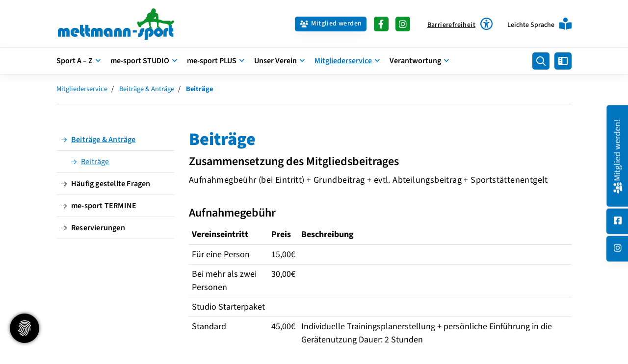

--- FILE ---
content_type: text/html; charset=utf-8
request_url: https://www.me-sport.de/de/mitgliederservice/Beitraege--Antraege/beitraege/
body_size: 30576
content:
<!DOCTYPE html>
<html lang="de" class="template-no-slider template-unterseite mobile-nav-left">
    <head>
        <meta http-equiv="content-type" content="text/html; charset=utf-8">

<title>Beitr&auml;ge - Beitr&auml;ge &amp; Antr&auml;ge - Mitgliederservice | mettmann-sport e.V. &ndash; Sport und Gesundheit f&uuml;r alle in Mettmann</title>
<meta http-equiv="X-UA-Compatible" content="IE=edge" >
<meta name="viewport" content="width=device-width, initial-scale=1" >
<meta name="description" content="Beiträge - Bei mettmann-sport e.V. gibt es viele Sport-Angebote f&uuml;r jedes Alter. Fitness, Reha und Kurse f&uuml;r Kinder und Erwachsene. Ein Verein f&uuml;r alle Menschen." >
<meta name="robots" content="index,follow,noodp" >
<meta property="og:site_name" content="mettmann-sport e.V." >
<meta property="og:title" content="Beitr&auml;ge - Beitr&auml;ge &amp; Antr&auml;ge - Mitgliederservice | mettmann-sport e.V. &ndash; Sport und Gesundheit f&uuml;r alle in Mettmann" >
<meta property="og:description" content="Beiträge - Bei mettmann-sport e.V. gibt es viele Sport-Angebote f&uuml;r jedes Alter. Fitness, Reha und Kurse f&uuml;r Kinder und Erwachsene. Ein Verein f&uuml;r alle Menschen." >
<meta property="og:image" content="https://www.me-sport.de/_cache/images/cms/Logos-Sponsoren/A---Sponsoren/bearbeitet/.8847d4970e296a68eaa788539ac0849b/ksk-duesseldorf.jpg" >
<meta property="og:url" content="https://www.me-sport.de/de/mitgliederservice/Beitraege--Antraege/beitraege/" >

<link rel="canonical" href="https://www.me-sport.de/de/mitgliederservice/Beitraege--Antraege/beitraege/">
<link href="/_cache/licenses/license.txt?version=20260121114918" rel="license">
<link href="/_media/themes/1/layout/favicon.ico?version=20260121114918" rel="shortcut icon" type="image/x-icon">
<link rel="apple-touch-icon" type="image/png" sizes="180x180" href="/_media/themes/1/layout/apple-touch-icon.png?version=20260121114918">
<link rel="manifest" href="/_media/themes/1/layout/site.webmanifest?version=20260121114918">
<style id="headInvisibleStyleTag">@charset "UTF-8";html{font-family:sans-serif;-ms-text-size-adjust:100%;-webkit-text-size-adjust:100%}body{margin:0}header,main,nav,section{display:block}a{background-color:transparent}h1{font-size:2em;margin:0.67em 0}img{border:0}svg:not(:root){overflow:hidden}button,input{color:inherit;font:inherit;margin:0}button{overflow:visible}button{text-transform:none}button{-webkit-appearance:button}button::-moz-focus-inner,input::-moz-focus-inner{border:0;padding:0}input{line-height:normal}input[type="checkbox"]{box-sizing:border-box;padding:0}*{box-sizing:border-box}*:before,*:after{box-sizing:border-box}html{font-size:10px}body{font-family:"Lucida Sans","Lucida Grande","Lucida Sans Unicode","sans-serif";font-size:14px;line-height:1.5;color:#333;background-color:#fff}input,button{font-family:inherit;font-size:inherit;line-height:inherit}a{color:#606060;text-decoration:none}img{vertical-align:middle}.img-responsive{display:block;max-width:100%;height:auto}h1,h2,h3{font-family:inherit;font-weight:500;line-height:1.2;color:inherit}h1,h2,h3{margin-top:21px;margin-bottom:10.5px}h1{font-size:30px}h2{font-size:26px}h3{font-size:21px}p{margin:0 0 10.5px}ul{margin-top:0;margin-bottom:10.5px}ul ul{margin-bottom:0}dt,dd{line-height:1.5}dt{font-weight:bold}dd{margin-left:0}.container{margin-right:auto;margin-left:auto;padding-left:15px;padding-right:15px}.container:before,.container:after{content:" ";display:table}.container:after{clear:both}@media (min-width:768px){.container{width:750px}}@media (min-width:992px){.container{width:970px}}@media (min-width:1200px){.container{width:1170px}}.row{margin-left:-15px;margin-right:-15px}.row:before,.row:after{content:" ";display:table}.row:after{clear:both}.col-xs-3,.col-lg-3,.col-sm-4,.col-md-4,.col-xs-6,.col-sm-8,.col-md-8,.col-lg-9,.col-xs-12{position:relative;min-height:1px;padding-left:15px;padding-right:15px}.col-xs-3,.col-xs-6,.col-xs-12{float:left}.col-xs-3{width:25%}.col-xs-6{width:50%}.col-xs-12{width:100%}@media (min-width:768px){.col-sm-4,.col-sm-8{float:left}.col-sm-4{width:33.33333%}.col-sm-8{width:66.66667%}}@media (min-width:992px){.col-md-4,.col-md-8{float:left}.col-md-4{width:33.33333%}.col-md-8{width:66.66667%}}@media (min-width:1200px){.col-lg-3,.col-lg-9{float:left}.col-lg-3{width:25%}.col-lg-9{width:75%}}label{display:inline-block;max-width:100%;margin-bottom:5px;font-weight:bold}input[type="checkbox"]{margin:4px 0 0;margin-top:1px \9;line-height:normal}.btn{display:inline-block;margin-bottom:0;font-weight:normal;text-align:center;vertical-align:middle;-ms-touch-action:manipulation;touch-action:manipulation;background-image:none;border:1px solid transparent;white-space:nowrap;padding:6px 12px;font-size:14px;line-height:1.5;border-radius:0px}.btn-primary{color:#fff;background-color:#606060;border-color:#535353}.nav{margin-bottom:0;padding-left:0;list-style:none}.nav:before,.nav:after{content:" ";display:table}.nav:after{clear:both}.navbar{position:relative;min-height:40px;margin-bottom:21px;border:1px solid transparent}.navbar:before,.navbar:after{content:" ";display:table}.navbar:after{clear:both}@media (min-width:768px){.navbar{border-radius:0px}}.navbar-toggle{position:relative;float:right;margin-right:15px;padding:9px 10px;margin-top:3px;margin-bottom:3px;background-color:transparent;background-image:none;border:1px solid transparent;border-radius:0px}@media (min-width:768px){.navbar-toggle{display:none}}.carousel-caption{position:absolute;left:15%;right:15%;bottom:20px;z-index:10;padding-top:20px;padding-bottom:20px;color:#fff;text-align:center;text-shadow:0 1px 2px rgba(0,0,0,0.15)}.carousel-caption .btn{text-shadow:none}@media screen and (min-width:768px){.carousel-caption{left:20%;right:20%;padding-bottom:30px}}.clearfix:before,.clearfix:after{content:" ";display:table}.clearfix:after{clear:both}.pull-left{float:left!important}.hidden{display:none!important;visibility:hidden!important}@-ms-viewport{width:device-width}.visible-xs,.visible-sm{display:none!important}@media (max-width:767px){.visible-xs{display:block!important}}@media (min-width:768px) and (max-width:991px){.visible-sm{display:block!important}}@media (max-width:767px){.hidden-xs{display:none!important}}@media (min-width:768px) and (max-width:991px){.hidden-sm{display:none!important}}@media (min-width:992px) and (max-width:1199px){.hidden-md{display:none!important}}@media (min-width:1200px){.hidden-lg{display:none!important}}.btn{padding:4px 18px}.amphiicon{font-family:var(--amphiicon-style-family,"Font Awesome 6 Pro");font-weight:var(--amphiicon-style, 900)}.amphiicon,.amphiicon-solid,.amphiicon-regular,.amphiicon-brands{-moz-osx-font-smoothing:grayscale;-webkit-font-smoothing:antialiased;display:var(--amphiicon-display, inline-block);font-style:normal;font-variant:normal;line-height:1;text-rendering:auto}.amphiicon-solid,.amphiicon-regular{font-family:'Font Awesome 6 Pro'}.amphiicon-brands{font-family:'Font Awesome 6 Brands'}.amphiicon-1x{font-size:1em}.amphiicon-users-medical::before{content:""}.amphiicon-sidebar-flip::before{content:""}.amphiicon-users::before{content:""}.amphiicon-universal-access::before{content:""}.amphiicon-angle-down::before{content:""}.amphiicon-book-open-reader::before{content:""}.amphiicon-magnifying-glass::before{content:""}.amphiicon-angle-up::before{content:""}:root,:host{--amphiicon-style-family-brands:'Font Awesome 6 Brands';--amphiicon-font-brands:normal 400 1em/1 'Font Awesome 6 Brands'}@font-face{font-family:'Font Awesome 6 Brands';font-style:normal;font-weight:400;font-display:block;src:url("/_media/base/font-awesome/webfonts/fa-brands-400.woff2") format("woff2"),url("/_media/base/font-awesome/webfonts/fa-brands-400.ttf") format("truetype")}.amphiicon-brands{font-weight:400}.amphiicon-facebook-f:before{content:""}.amphiicon-square-facebook:before{content:""}.amphiicon-instagram:before{content:""}:root,:host{--amphiicon-style-family-duotone:'Font Awesome 6 Duotone';--amphiicon-font-duotone:normal 900 1em/1 'Font Awesome 6 Duotone'}:root,:host{--amphiicon-style-family-classic:'Font Awesome 6 Pro';--amphiicon-font-solid:normal 900 1em/1 'Font Awesome 6 Pro'}@font-face{font-family:'Font Awesome 6 Pro';font-style:normal;font-weight:900;font-display:block;src:url("/_media/base/font-awesome/webfonts/fa-solid-900.woff2") format("woff2"),url("/_media/base/font-awesome/webfonts/fa-solid-900.ttf") format("truetype")}.amphiicon-solid{font-weight:900}:root,:host{--amphiicon-style-family-classic:'Font Awesome 6 Pro';--amphiicon-font-light:normal 300 1em/1 'Font Awesome 6 Pro'}@font-face{font-family:'Font Awesome 6 Pro';font-style:normal;font-weight:300;font-display:block;src:url("/_media/base/font-awesome/webfonts/fa-light-300.woff2") format("woff2"),url("/_media/base/font-awesome/webfonts/fa-light-300.ttf") format("truetype")}:root,:host{--amphiicon-style-family-classic:'Font Awesome 6 Pro';--amphiicon-font-regular:normal 400 1em/1 'Font Awesome 6 Pro'}@font-face{font-family:'Font Awesome 6 Pro';font-style:normal;font-weight:400;font-display:block;src:url("/_media/base/font-awesome/webfonts/fa-regular-400.woff2") format("woff2"),url("/_media/base/font-awesome/webfonts/fa-regular-400.ttf") format("truetype")}.amphiicon-regular{font-weight:400}@font-face{font-family:FontAwesome;font-style:normal;font-weight:400;font-display:block;src:url("/_media/base/font-awesome/webfonts/fa-regular-400.woff2") format("woff2"),url("/_media/base/font-awesome/webfonts/fa-regular-400.ttf") format("truetype")}svg.amphiicon{fill:#444}svg.amphiicon:before,svg.amphiicon:after{content:none;display:none}body:after{content:url(/_media/base/javascript/responsive/lightbox2/img/close.png) url(/_media/base/javascript/responsive/lightbox2/img/loading.gif) url(/_media/base/javascript/responsive/lightbox2/img/prev.png) url(/_media/base/javascript/responsive/lightbox2/img/next.png);display:none}body{word-wrap:break-word;overflow-wrap:break-word}a::-moz-focus-inner{outline:none}h1,h2,h3{margin-top:0}.headline1{font-size:24px}.headline2{font-size:20px}.headline3{font-size:18px}.svg-responsive{display:block;width:100%;height:auto;resize:horizontal;overflow:hidden}@media (max-width:480px){input{font-size:16px!important}}@media (max-width:767px){.module-content-block{margin-bottom:30px}input{-webkit-appearance:none}input[type="checkbox"]{-webkit-appearance:checkbox}}.btn{text-transform:uppercase;white-space:normal}.btn .amphiicon{margin-right:5px}.amphiicon{position:inherit;top:auto}.amphi-slideshow{position:relative}.header-img{display:none;background-repeat:no-repeat;background-position:center center;-webkit-background-size:cover;-moz-background-size:cover;-o-background-size:cover;background-size:cover}div.header-img.item{background-repeat:no-repeat;background-position:center center;-webkit-background-size:cover;-moz-background-size:cover;-o-background-size:cover;background-size:cover}.gallery-carousel-caption{position:absolute;left:15%;right:15%;bottom:20px;z-index:10;padding-top:20px;padding-bottom:20px;color:#fff;text-align:center;text-shadow:0 1px 2px rgba(0,0,0,0.15)}.gallery-carousel-caption .btn{text-shadow:none}@media screen and (min-width:768px){.gallery-carousel-caption{left:20%;right:20%;padding-bottom:30px}}.owl-carousel{overflow:hidden}.nav ul{margin:0;padding:0;list-style-type:none}.navbar{margin:0;padding:0;outline:0;border:0}.navbar-toggle{margin:0;padding:0;outline:0;border:0;color:#fff;background:#333;text-decoration:none;z-index:99998}.mobile-nav{-webkit-overflow-scrolling:touch;background:rgb(96,96,96);z-index:99998}.mobile-nav *{border-width:0;border-style:solid;border-color:transparent}.mobile-nav.type-collapse ul li{display:block;position:relative;border-top-width:1px}.mobile-nav.type-collapse .level-1>li.last-entry{border-bottom-width:1px}.mobile-nav.type-collapse ul li a{display:block;padding:0 48px 0 10px;text-decoration:none}.mobile-nav.type-collapse ul li span.dropdown-toggle{display:block;position:absolute;right:0;top:0;width:48px;padding:0;font-size:18px;line-height:48px;text-align:center;border-left-width:1px}.mobile-nav.type-collapse .level-1 li a{font-size:15px;font-weight:bold;line-height:48px;text-transform:uppercase;padding-left:20px}.mobile-nav.type-collapse .level-2 li a{font-size:13px;font-weight:normal;text-transform:none}.mobile-nav.type-collapse .level-3 li a{padding-left:40px}.mobile-nav.type-collapse .level-4 li a{padding-left:60px}.mobile-nav.type-collapse .level-5 li a{padding-left:80px}.mobile-nav *{border-color:rgba(0,0,0,.15)}.mobile-nav .level-1{background:#606060}.mobile-nav ul li a{color:#bbb}.mobile-nav ul li span.dropdown-toggle{color:#fff;background:transparent}li.megamenue-trigger{position:inherit}li.megamenue-trigger .megamenue-wrapper{position:absolute;width:calc(100% - 30px);background:#fff;left:15px;padding:10px;opacity:0;visibility:hidden}li.megamenue-trigger .megamenue-wrapper ul>li{display:block}li.megamenue-trigger .megamenue-wrapper ul>li>span a{padding:10px 15px;text-transform:none;display:block}.module-wrapper{margin-bottom:30px}.module-wrapper.module-spacing-size-none-bottom{padding-bottom:0px;margin-bottom:0px}@media (max-width:767px){input{-webkit-appearance:auto}}.Special_Calendar .date-list dt{font-weight:normal;padding:10px 0 10px 22px;border-top:1px solid #e6e6e6}.Special_Calendar .date-list dt:last-of-type{border-bottom:1px solid #e6e6e6}.Special_Calendar .date-list dd{padding:15px 0 15px 22px}.Special_Calendar .calendar-legend{margin-bottom:30px}.Special_Calendar .legend{margin-right:15px;display:inline-block}.Special_Calendar .legend-color{width:10px;height:10px;display:inline-block;margin-right:5px}.Special_Calendar .calendar-legend{position:relative}.Special_Calendar .calendar-legend .row{position:relative}.Special_Calendar .calendar-legend .row:before{content:"";position:absolute;top:50%;left:50%;display:block;font-size:10px;width:1em;height:1em;border-radius:50%;text-indent:-9999em;animation:mulShdSpin 1.1s infinite ease;transform:translateZ(0);visibility:hidden;opacity:0;z-index:1}@keyframes mulShdSpin{0%,100%{box-shadow:0em -2.6em 0em 0em #444,1.8em -1.8em 0 0em rgba(0,0,0,0.2),2.5em 0em 0 0em rgba(0,0,0,0.2),1.75em 1.75em 0 0em rgba(0,0,0,0.2),0em 2.5em 0 0em rgba(0,0,0,0.2),-1.8em 1.8em 0 0em rgba(0,0,0,0.2),-2.6em 0em 0 0em rgba(0,0,0,0.5),-1.8em -1.8em 0 0em rgba(0,0,0,0.7)}12.5%{box-shadow:0em -2.6em 0em 0em rgba(0,0,0,0.7),1.8em -1.8em 0 0em #444,2.5em 0em 0 0em rgba(0,0,0,0.2),1.75em 1.75em 0 0em rgba(0,0,0,0.2),0em 2.5em 0 0em rgba(0,0,0,0.2),-1.8em 1.8em 0 0em rgba(0,0,0,0.2),-2.6em 0em 0 0em rgba(0,0,0,0.2),-1.8em -1.8em 0 0em rgba(0,0,0,0.5)}25%{box-shadow:0em -2.6em 0em 0em rgba(0,0,0,0.5),1.8em -1.8em 0 0em rgba(0,0,0,0.7),2.5em 0em 0 0em #444,1.75em 1.75em 0 0em rgba(0,0,0,0.2),0em 2.5em 0 0em rgba(0,0,0,0.2),-1.8em 1.8em 0 0em rgba(0,0,0,0.2),-2.6em 0em 0 0em rgba(0,0,0,0.2),-1.8em -1.8em 0 0em rgba(0,0,0,0.2)}37.5%{box-shadow:0em -2.6em 0em 0em rgba(0,0,0,0.2),1.8em -1.8em 0 0em rgba(0,0,0,0.5),2.5em 0em 0 0em rgba(0,0,0,0.7),1.75em 1.75em 0 0em #444,0em 2.5em 0 0em rgba(0,0,0,0.2),-1.8em 1.8em 0 0em rgba(0,0,0,0.2),-2.6em 0em 0 0em rgba(0,0,0,0.2),-1.8em -1.8em 0 0em rgba(0,0,0,0.2)}50%{box-shadow:0em -2.6em 0em 0em rgba(0,0,0,0.2),1.8em -1.8em 0 0em rgba(0,0,0,0.2),2.5em 0em 0 0em rgba(0,0,0,0.5),1.75em 1.75em 0 0em rgba(0,0,0,0.7),0em 2.5em 0 0em #444,-1.8em 1.8em 0 0em rgba(0,0,0,0.2),-2.6em 0em 0 0em rgba(0,0,0,0.2),-1.8em -1.8em 0 0em rgba(0,0,0,0.2)}62.5%{box-shadow:0em -2.6em 0em 0em rgba(0,0,0,0.2),1.8em -1.8em 0 0em rgba(0,0,0,0.2),2.5em 0em 0 0em rgba(0,0,0,0.2),1.75em 1.75em 0 0em rgba(0,0,0,0.5),0em 2.5em 0 0em rgba(0,0,0,0.7),-1.8em 1.8em 0 0em #444,-2.6em 0em 0 0em rgba(0,0,0,0.2),-1.8em -1.8em 0 0em rgba(0,0,0,0.2)}75%{box-shadow:0em -2.6em 0em 0em rgba(0,0,0,0.2),1.8em -1.8em 0 0em rgba(0,0,0,0.2),2.5em 0em 0 0em rgba(0,0,0,0.2),1.75em 1.75em 0 0em rgba(0,0,0,0.2),0em 2.5em 0 0em rgba(0,0,0,0.5),-1.8em 1.8em 0 0em rgba(0,0,0,0.7),-2.6em 0em 0 0em #444,-1.8em -1.8em 0 0em rgba(0,0,0,0.2)}87.5%{box-shadow:0em -2.6em 0em 0em rgba(0,0,0,0.2),1.8em -1.8em 0 0em rgba(0,0,0,0.2),2.5em 0em 0 0em rgba(0,0,0,0.2),1.75em 1.75em 0 0em rgba(0,0,0,0.2),0em 2.5em 0 0em rgba(0,0,0,0.2),-1.8em 1.8em 0 0em rgba(0,0,0,0.5),-2.6em 0em 0 0em rgba(0,0,0,0.7),-1.8em -1.8em 0 0em #444}}.Special_Calendar .calendar-legend .legend{position:relative;font-size:85%;padding:5px 2px 8px 2px;margin-bottom:15px;margin-right:15px;opacity:1}.Special_Calendar .calendar-legend .legend .legend-color{position:absolute;top:auto;bottom:0;left:0;width:100%;height:3px;margin-right:0;border-radius:0 0 5px 5px}.Special_Calendar .calendar-legend .legend label{margin-bottom:0;padding-left:30px}.Special_Calendar .calendar-legend .legend label:before{content:"";width:20px;height:20px;background:#FFF;border:1px solid #dedede;display:inline-block;position:absolute;left:0;top:6px;border-radius:5px}.Special_Calendar .calendar-legend .legend label:after{content:"\f00c";font-family:'Font Awesome 6 Pro';font-size:12px;width:20px;height:20px;display:inline-flex;position:absolute;left:0;top:6px;justify-content:center;align-items:center;border-radius:5px}.Special_Calendar .calendar-legend .legend input[type="checkbox"]{margin:0;position:absolute;top:3px;right:0;bottom:0;width:100%;opacity:0}.Special_Calendar .calendar-dates .date-list .no-entries{padding:10px 0}.Content_Gallery .slider-text-below-image .gallery-carousel-caption{left:0;right:0;padding-bottom:30px;position:relative}.owl-carousel{position:relative}.owl-carousel{display:none;width:100%;z-index:1}html{line-height:1.15;-ms-text-size-adjust:100%;-webkit-text-size-adjust:100%}body{margin:0}header,nav,section{display:block}main{display:block}a{background-color:transparent;-webkit-text-decoration-skip:objects}img{border-style:none}svg:not(:root){overflow:hidden}button,input{font-family:sans-serif;font-size:100%;line-height:1.15;margin:0}button,input{overflow:visible}button{text-transform:none}button,html [type=button]{-webkit-appearance:button}button::-moz-focus-inner,[type=button]::-moz-focus-inner{border-style:none;padding:0}button:-moz-focusring,[type=button]:-moz-focusring{outline:1px dotted ButtonText}[type=checkbox]{-webkit-box-sizing:border-box;box-sizing:border-box;padding:0}::-webkit-file-upload-button{-webkit-appearance:button;font:inherit}html{text-rendering:optimizeLegibility!important;-webkit-font-smoothing:antialiased!important}:focus{outline:none}::-moz-focus-inner{border:0}.btn{text-transform:none;white-space:normal;font-size:inherit;line-height:inherit}p{margin:0 0 10px}.navigation{margin:0;padding:0;list-style-type:none}.navigation li{position:relative}.navigation li a{display:block}.vertical-center{display:-webkit-box;display:-ms-flexbox;display:flex;-webkit-box-align:center;-ms-flex-align:center;align-items:center}.visible-xs-flex,.visible-sm-flex{display:none}@media (max-width:767px){.visible-xs-flex{display:-webkit-box!important;display:-ms-flexbox!important;display:flex!important}}@media (min-width:768px) and (max-width:991px){.visible-sm-flex{display:-webkit-box!important;display:-ms-flexbox!important;display:flex!important}}@font-face{font-family:"Source Sans 3";font-style:italic;font-weight:200;font-display:fallback;font-stretch:normal;src:url(/_media/themes/1/fonts/Source_Sans_3-italic-200.woff) format("woff");unicode-range:U+0-10FFFF}@font-face{font-family:"Source Sans 3";font-style:italic;font-weight:300;font-display:fallback;font-stretch:normal;src:url(/_media/themes/1/fonts/Source_Sans_3-italic-300.woff) format("woff");unicode-range:U+0-10FFFF}@font-face{font-family:"Source Sans 3";font-style:italic;font-weight:400;font-display:fallback;font-stretch:normal;src:url(/_media/themes/1/fonts/Source_Sans_3-italic-400.woff) format("woff");unicode-range:U+0-10FFFF}@font-face{font-family:"Source Sans 3";font-style:italic;font-weight:500;font-display:fallback;font-stretch:normal;src:url(/_media/themes/1/fonts/Source_Sans_3-italic-500.woff) format("woff");unicode-range:U+0-10FFFF}@font-face{font-family:"Source Sans 3";font-style:italic;font-weight:600;font-display:fallback;font-stretch:normal;src:url(/_media/themes/1/fonts/Source_Sans_3-italic-600.woff) format("woff");unicode-range:U+0-10FFFF}@font-face{font-family:"Source Sans 3";font-style:italic;font-weight:700;font-display:fallback;font-stretch:normal;src:url(/_media/themes/1/fonts/Source_Sans_3-italic-700.woff) format("woff");unicode-range:U+0-10FFFF}@font-face{font-family:"Source Sans 3";font-style:italic;font-weight:800;font-display:fallback;font-stretch:normal;src:url(/_media/themes/1/fonts/Source_Sans_3-italic-800.woff) format("woff");unicode-range:U+0-10FFFF}@font-face{font-family:"Source Sans 3";font-style:italic;font-weight:900;font-display:fallback;font-stretch:normal;src:url(/_media/themes/1/fonts/Source_Sans_3-italic-900.woff) format("woff");unicode-range:U+0-10FFFF}@font-face{font-family:"Source Sans 3";font-style:normal;font-weight:200;font-display:fallback;font-stretch:normal;src:url(/_media/themes/1/fonts/Source_Sans_3-normal-200.woff) format("woff");unicode-range:U+0-10FFFF}@font-face{font-family:"Source Sans 3";font-style:normal;font-weight:300;font-display:fallback;font-stretch:normal;src:url(/_media/themes/1/fonts/Source_Sans_3-normal-300.woff) format("woff");unicode-range:U+0-10FFFF}@font-face{font-family:"Source Sans 3";font-style:normal;font-weight:400;font-display:fallback;font-stretch:normal;src:url(/_media/themes/1/fonts/Source_Sans_3-normal-400.woff) format("woff");unicode-range:U+0-10FFFF}@font-face{font-family:"Source Sans 3";font-style:normal;font-weight:500;font-display:fallback;font-stretch:normal;src:url(/_media/themes/1/fonts/Source_Sans_3-normal-500.woff) format("woff");unicode-range:U+0-10FFFF}@font-face{font-family:"Source Sans 3";font-style:normal;font-weight:600;font-display:fallback;font-stretch:normal;src:url(/_media/themes/1/fonts/Source_Sans_3-normal-600.woff) format("woff");unicode-range:U+0-10FFFF}@font-face{font-family:"Source Sans 3";font-style:normal;font-weight:700;font-display:fallback;font-stretch:normal;src:url(/_media/themes/1/fonts/Source_Sans_3-normal-700.woff) format("woff");unicode-range:U+0-10FFFF}@font-face{font-family:"Source Sans 3";font-style:normal;font-weight:800;font-display:fallback;font-stretch:normal;src:url(/_media/themes/1/fonts/Source_Sans_3-normal-800.woff) format("woff");unicode-range:U+0-10FFFF}@font-face{font-family:"Source Sans 3";font-style:normal;font-weight:900;font-display:fallback;font-stretch:normal;src:url(/_media/themes/1/fonts/Source_Sans_3-normal-900.woff) format("woff");unicode-range:U+0-10FFFF}.module-style__headline-center .headline1{text-align:center}.navbar-toggle{background:transparent}.hamburger{padding:0 15px;display:inline-block;font:inherit;color:inherit;text-transform:none;background-color:transparent;border:0;margin:0;overflow:visible}.hamburger-box{width:40px;height:21px;display:block;position:relative}.hamburger-inner{display:block;top:50%;margin-top:2px}.hamburger-inner,.hamburger-inner::before,.hamburger-inner::after{width:40px;height:3px;background-color:#000;border-radius:0px;position:absolute}.hamburger-inner::before,.hamburger-inner::after{content:"";display:block}.hamburger-inner::before{top:-9px}.hamburger-inner::after{bottom:-9px}.header .top-nav .main-nav>li.megamenue-trigger{position:static}.header .top-nav .main-nav>li.megamenue-trigger .megamenue-wrapper{background:#fff;-webkit-box-shadow:rgba(0,0,0,0.05) 0 6px 24px 0,rgba(0,0,0,0.08) 0 0 0 1px;box-shadow:rgba(0,0,0,0.05) 0 6px 24px 0,rgba(0,0,0,0.08) 0 0 0 1px;border-top:none;z-index:800;max-height:70vh;overflow:auto}.header .top-nav .main-nav>li.megamenue-trigger .megamenue-wrapper>div>.row{margin:0}.header .top-nav .main-nav>li.megamenue-trigger .megamenue-wrapper>div>.row ul li a{border-bottom:1px solid rgba(0,0,0,0.1)}.header .top-nav .main-nav>li.megamenue-trigger .megamenue-wrapper>div>.row:last-child ul li a{border-bottom:none}.header .top-nav .main-nav>li.megamenue-trigger .megamenue-wrapper ul{position:static;padding:0;border-top:none;-webkit-box-shadow:none;box-shadow:none;min-width:100%}.header .top-nav .main-nav>li.megamenue-trigger .megamenue-wrapper ul li ul{padding:0}.header .top-nav .main-nav>li.megamenue-trigger .megamenue-wrapper ul li ul li>span>a{font-weight:400;text-transform:none;padding-left:30px}.navigation-responsive-wrapper-top{background-color:transparent;max-width:100%;height:auto;text-align:center;margin:0 auto;display:block;padding:25px 60px}.navigation-responsive-wrapper-top a{display:inline-block}.navigation-responsive-wrapper-bottom{padding:25px 15px}header{display:contents}.header{position:sticky;position:-webkit-sticky;top:0;z-index:800}:root header{display:block}html{scroll-padding-top:auto}.content{position:relative}.content .content_content-background-inner{padding:60px 0 30px 0}@media (max-width:767px){.content .content_content-background-inner{padding:40px 0 10px 0}}.footer a{text-decoration:underline}.header{background:#fff;-webkit-box-shadow:rgba(0,0,0,0.05) 0 6px 24px 0,rgba(0,0,0,0.08) 0 0 0 1px;box-shadow:rgba(0,0,0,0.05) 0 6px 24px 0,rgba(0,0,0,0.08) 0 0 0 1px}.header .logo{position:relative;display:-webkit-box;display:-ms-flexbox;display:flex}.header .logo a{display:inline-block}.header .logo img{width:100%;max-width:100%}.header .top-nav .navigation>li{display:inline-block}.header .top-nav .navigation>li span>a{font-family:"Source Sans 3",sans-serif;font-size:1rem;font-weight:600;color:#000;text-transform:none;padding:15px 10px;line-height:1.5;text-decoration:none}.header .top-nav .navigation>li>ul{border-top:none}.header .top-nav .navigation>li ul{position:absolute;opacity:0;visibility:hidden;background:#fff;top:100%;z-index:800;min-width:250px;text-align:left;padding:10px;left:0;-webkit-box-shadow:rgba(0,0,0,0.05) 0 6px 24px 0,rgba(0,0,0,0.08) 0 0 0 1px;box-shadow:rgba(0,0,0,0.05) 0 6px 24px 0,rgba(0,0,0,0.08) 0 0 0 1px;max-height:70vh;overflow:scroll;-ms-overflow-style:none;scrollbar-width:none}.header .top-nav .navigation>li ul::-webkit-scrollbar{display:none}.header .top-nav .navigation>li ul li{display:block}.header .top-nav .navigation>li ul li span>a{font-size:1rem;font-weight:500;color:#000;padding:10px 15px 10px 10px;border-bottom:1px solid rgba(0,0,0,0.1);letter-spacing:0.2px;line-height:1.5;white-space:nowrap;text-transform:none}.header .top-nav .navigation>li ul li span>a:before{content:"\f061";font:normal normal normal 14px/1 FontAwesome;display:inline-block;font-style:normal;font-weight:600;text-rendering:auto;-webkit-font-smoothing:antialiased;-moz-osx-font-smoothing:grayscale;-webkit-transform:translate(0,0);transform:translate(0,0);font-size:0.8em;position:relative;top:-1px;margin-right:10px}.header .top-nav .navigation>li ul li span>a:after{content:none}.header .top-nav .navigation>li ul li:last-child>span>a{border-bottom:none}.header .top-nav .navigation>li ul li>ul{z-index:400;min-width:220px;left:100%;top:0}@media screen and (max-width:1269px){.header .top-nav .navigation>li>span>a{padding:10px}}@media screen and (max-width:1199px){.header .top-nav .navigation>li>span>a{font-size:16px;padding:10px 8px}}@media screen and (max-width:1061px){.header .top-nav .navigation>li>span>a{font-size:15px}}.header__logo-left-nav-right{padding:25px 0}.header__logo-left-nav-right .logo-wrapper .logo a img{float:left}.quicklinks-mobile__icons{position:relative;text-align:center;-webkit-box-pack:center;-ms-flex-pack:center;justify-content:center}.quicklinks-mobile__icons ul{margin:0;padding:0;top:-14px;position:absolute;z-index:400}.quicklinks-mobile__icons ul li{display:inline-block;list-style-type:none;margin:0;padding:0}.quicklinks-mobile__icons ul li:empty{display:none}.quicklinks-mobile__icons ul li a .amphiicon{position:inherit;top:auto;text-align:center;padding:8px 0;background-color:#0075be;color:#fff;width:30px;height:30px;margin:0 6px;font-size:14px;border-radius:40px;-webkit-box-shadow:rgba(0,0,0,0.05) 0 6px 24px 0,rgba(0,0,0,0.08) 0 0 0 1px;box-shadow:rgba(0,0,0,0.05) 0 6px 24px 0,rgba(0,0,0,0.08) 0 0 0 1px}.quicklinks{position:fixed;top:50%;z-index:900;list-style-type:none;margin:0;padding:0}.quicklinks .quicklinks_item{position:relative;display:table;-webkit-box-shadow:rgba(0,0,0,0.05) 0 6px 24px 0,rgba(0,0,0,0.08) 0 0 0 1px;box-shadow:rgba(0,0,0,0.05) 0 6px 24px 0,rgba(0,0,0,0.08) 0 0 0 1px;border-radius:5px;clear:both;margin-bottom:4px}.quicklinks .quicklinks_item.quicklinks_box{display:-webkit-box;display:-ms-flexbox;display:flex}.quicklinks .quicklinks_item.quicklinks_box .quicklinks_box_label{display:-webkit-box;display:-ms-flexbox;display:flex;width:45px;max-height:60vh;overflow:hidden;padding:15px 9px;border-radius:5px;background:#0075be;color:#fff;white-space:nowrap}.quicklinks .quicklinks_item.quicklinks_box .quicklinks_box_label div{text-align:center;-webkit-writing-mode:vertical-rl;-ms-writing-mode:tb-rl;writing-mode:vertical-rl;-webkit-transform:rotate(180deg);transform:rotate(180deg)}.quicklinks .quicklinks_item.quicklinks_box .quicklinks_box_label a{color:#fff}.quicklinks .quicklinks_item.quicklinks_box .quicklinks_box_label .amphiicon{margin-bottom:5px;-webkit-transform:rotate(90deg);transform:rotate(90deg)}.quicklinks .quicklinks_item.quicklinks_box .quicklinks_box_content{padding:20px;color:#000;background:#F5F5F5;position:relative;max-width:95vw;max-height:60vh;overflow-y:auto}.quicklinks .quicklinks_item.quicklinks_box .quicklinks_box_content .quicklinks_box_headline{color:#000}.quicklinks .quicklinks_item.quicklinks_icons{height:52px}.quicklinks .quicklinks_item.quicklinks_icons .quicklinks_icons_label{width:45px;text-align:center;color:#fff;background:#0075be;border-radius:5px}.quicklinks .quicklinks_item.quicklinks_icons .quicklinks_icons_label .amphiicon{white-space:nowrap}.quicklinks .quicklinks_item.quicklinks_icons .quicklinks_icons_content{padding:0 20px;color:#000;background:#F5F5F5;max-width:95vw;overflow-x:auto}.quicklinks .quicklinks_item.quicklinks_icons p{margin:0;display:-webkit-inline-box;display:-ms-inline-flexbox;display:inline-flex}.quicklinks .quicklinks_item.quicklinks_icons p>a{white-space:nowrap;color:#000}.quicklinks .quicklinks_item.quicklinks_icons a{display:inline-block;margin:0;padding:0;background:none;-webkit-box-shadow:none;box-shadow:none;border:none;white-space:nowrap}.quicklinks .quicklinks_item.quicklinks_icons a:after,.quicklinks .quicklinks_item.quicklinks_icons a:before{display:none}.quicklinks .quicklinks_item.quicklinks_icons a .amphiicon{color:#fff}.quicklinks .quicklinks_item.quicklinks_icons .quicklinks_icons_label,.quicklinks .quicklinks_item.quicklinks_icons .quicklinks_icons_content{display:table-cell;vertical-align:middle}.quicklinks__icons-left{-webkit-transform:translate(-100%,-45%);transform:translate(-100%,-45%);left:0}.quicklinks__icons-left .quicklinks_item{border-top-left-radius:0;border-bottom-left-radius:0;left:45px;-webkit-transform:translateX(-100%);transform:translateX(-100%)}.quicklinks__icons-left .quicklinks_item:hover,.quicklinks__icons-left .quicklinks_item.hover{left:0}.quicklinks__icons-left .quicklinks_item:focus-within{left:0!important}.quicklinks__icons-left .quicklinks_item.quicklinks_box .quicklinks_box_label{border-top-left-radius:0;border-bottom-left-radius:0}.quicklinks__icons-left .quicklinks_item.quicklinks_icons .quicklinks_icons_label{border-top-left-radius:0;border-bottom-left-radius:0}.quicklinks__icons-right{-webkit-transform:translate(200%,-45%);transform:translate(200%,-45%);right:0}.quicklinks__icons-right .quicklinks_item{border-top-right-radius:0;border-bottom-right-radius:0;float:right;right:45px;-webkit-transform:translateX(100%);transform:translateX(100%)}.quicklinks__icons-right .quicklinks_item:hover,.quicklinks__icons-right .quicklinks_item.hover{right:0}.quicklinks__icons-right .quicklinks_item:focus-within{right:0!important}.quicklinks__icons-right .quicklinks_item.quicklinks_box .quicklinks_box_label{border-top-right-radius:0;border-bottom-right-radius:0}.quicklinks__icons-right .quicklinks_item.quicklinks_icons .quicklinks_icons_label{border-top-right-radius:0;border-bottom-right-radius:0}.slider{position:relative;background-color:#F5F5F5}.slider.slider_big{min-height:calc(20vw + 200px)}.slider.slider_big .amphi-slideshow{min-height:calc(20vw + 200px)}.slider.slider_big .amphi-slideshow .header-img{min-height:calc(20vw + 200px)}.slider.slider_big .amphi-slideshow .header-img .caption-wrapper .carousel-caption .headline1{font-size:2.25rem}.slider.slider_big .amphi-slideshow .header-img .caption-wrapper .carousel-caption .headline2{font-size:1.5rem}.slider.slider_big .amphi-slideshow .header-img .caption-wrapper .carousel-caption .text-wrapper{font-size:1.125rem}.slider .header-img{height:100%;width:100%;display:-webkit-box;display:-ms-flexbox;display:flex;-webkit-box-align:center;-ms-flex-align:center;align-items:center;-webkit-box-pack:center;-ms-flex-pack:center;justify-content:center;position:relative}.slider .header-img .caption-wrapper{width:auto;display:-webkit-box;display:-ms-flexbox;display:flex;margin:0 15px;position:relative;z-index:100}.slider .header-img .caption-wrapper .carousel-caption{background:transparent;margin:60px 0;padding:0;display:inline-block;max-width:100%;word-break:break-word;left:unset;right:unset;top:unset;bottom:unset;position:static}.slider .header-img .caption-wrapper .carousel-caption .headline1{color:#fff}.slider .header-img .caption-wrapper .carousel-caption .headline1 a{color:#fff}.slider .header-img .caption-wrapper .carousel-caption .headline2{color:#fff}.slider .header-img .caption-wrapper .carousel-caption .headline2 a{color:#fff}.slider .header-img .caption-wrapper .carousel-caption .text-wrapper{color:#fff}.slider .header-img .caption-wrapper .carousel-caption .text-wrapper p{margin-bottom:0}.slider .header-img .caption-wrapper .carousel-caption .btn{background:#0b932e;color:#fff}.slider .header-img:after{content:"";position:absolute;top:0;left:0;height:100%;width:100%;background:-webkit-gradient(linear,left bottom,left top,from(rgba(0,0,0,0.3)),to(rgba(0,0,0,0.15)));background:linear-gradient(0deg,rgba(0,0,0,0.3) 0%,rgba(0,0,0,0.15) 100%)}.slider .amphi-slider .header-img{position:absolute}.slider .amphi-slider .owl-carousel{display:block}@media (min-width:768px){.slider .header-img .caption-wrapper{width:720px;margin:0}.slider .header-img .caption-wrapper .carousel-caption{padding:0;max-width:100%}.slider.slider_big{min-height:calc(20vw + 300px)}.slider.slider_big .amphi-slideshow{min-height:calc(20vw + 300px)}.slider.slider_big .amphi-slideshow .header-img{min-height:calc(20vw + 300px)}}@media (min-width:992px){.slider .header-img .caption-wrapper{width:870px}.slider .header-img .caption-wrapper .carousel-caption{max-width:100%}.slider.slider_big{min-height:70vh}.slider.slider_big .amphi-slideshow{min-height:70vh}.slider.slider_big .amphi-slideshow .header-img{min-height:70vh}}@media (min-width:1062px){.slider .header-img .caption-wrapper{width:940px}}@media (min-width:1200px){.slider .header-img .caption-wrapper{width:1070px}.slider.slider_big{min-height:70vh}.slider.slider_big .amphi-slideshow{min-height:70vh}.slider.slider_big .amphi-slideshow .header-img{min-height:70vh}}@media (min-width:1270px){.slider .header-img .caption-wrapper{width:1140px}}.slider__big-caption-center .header-img .caption-wrapper{-webkit-box-pack:center;-ms-flex-pack:center;justify-content:center}.slider__big-caption-center .header-img .caption-wrapper .carousel-caption{text-align:center}.slider__big-caption-left .header-img .caption-wrapper{-webkit-box-pack:start;-ms-flex-pack:start;justify-content:flex-start}.slider__big-caption-left .header-img .caption-wrapper .carousel-caption{text-align:left}.slider__big-caption-right .header-img .caption-wrapper{-webkit-box-pack:end;-ms-flex-pack:end;justify-content:flex-end}.slider__big-caption-right .header-img .caption-wrapper .carousel-caption{text-align:right}.slider__small-caption-center .header-img .caption-wrapper{-webkit-box-pack:center;-ms-flex-pack:center;justify-content:center}.slider__small-caption-center .header-img .caption-wrapper .carousel-caption{text-align:center}.slider__small-caption-left .header-img .caption-wrapper{-webkit-box-pack:start;-ms-flex-pack:start;justify-content:flex-start}.slider__small-caption-left .header-img .caption-wrapper .carousel-caption{text-align:left}.slider__small-caption-right .header-img .caption-wrapper{-webkit-box-pack:end;-ms-flex-pack:end;justify-content:flex-end}.slider__small-caption-right .header-img .caption-wrapper .carousel-caption{text-align:right}@media (min-width:768px){.container{width:750px}.slider .header-img .caption-wrapper{width:720px}}@media (min-width:992px){.container{width:900px}.slider .header-img .caption-wrapper{width:870px}}@media (min-width:1062px){.container{width:970px}.slider .header-img .caption-wrapper{width:940px}}@media (min-width:1200px){.container{width:1100px}.slider .header-img .caption-wrapper{width:1070px}}@media (min-width:1270px){.container{width:1170px}.slider .header-img .caption-wrapper{width:1140px}}a.btn-primary,.btn-primary,a.btn-custom,.btn-custom{color:#fff;background-color:#0075be;border:none;border-radius:5px;margin-top:18px;-webkit-box-shadow:rgba(0,0,0,0.05) 0 6px 24px 0,rgba(0,0,0,0.08) 0 0 0 1px;box-shadow:rgba(0,0,0,0.05) 0 6px 24px 0,rgba(0,0,0,0.08) 0 0 0 1px;display:inline-block;font-family:"Source Sans 3",sans-serif;padding:8px 18px;font-weight:700;font-size:1rem;text-decoration:none;position:relative;background:#0075be;z-index:5}a.btn-primary:after,.btn-primary:after,a.btn-custom:after,.btn-custom:after{content:"\f178";font:normal normal normal 14px/1 FontAwesome;display:inline-block;font-style:normal;font-weight:normal;text-rendering:auto;-webkit-font-smoothing:antialiased;-moz-osx-font-smoothing:grayscale;-webkit-transform:translate(0,0);transform:translate(0,0);position:relative;right:0;margin-left:10px}a.btn-primary:before,.btn-primary:before,a.btn-custom:before,.btn-custom:before{content:none}.headline1{font-size:2.25rem;font-family:"Source Sans 3",sans-serif;line-height:1.2;margin:0 0 10px 0;font-weight:900;color:#0075be}.headline2{font-size:1.5rem;font-family:"Source Sans 3",sans-serif;line-height:1.2;margin-bottom:10px;font-weight:600;color:#000}.headline3{font-size:1.35rem;font-family:"Source Sans 3",sans-serif;line-height:1.2;margin-bottom:10px;font-weight:700;color:#000}a{color:#000;text-decoration:none}a,a:visited{outline:0 none!important}.mobile-nav,.mobile-nav.type-collapse{background:#fff}.mobile-nav .level-1,.mobile-nav.type-collapse .level-1{background:#fff}.mobile-nav .level-1>li a,.mobile-nav.type-collapse .level-1>li a{font-family:"Source Sans 3",sans-serif;font-size:1rem;font-weight:600;color:#000;text-transform:none;padding:10px 50px 10px 15px;line-height:1.5}.mobile-nav .level-1>li span.dropdown-toggle,.mobile-nav.type-collapse .level-1>li span.dropdown-toggle{background-color:#fff;border-left-color:#d9d9d9;color:#000;width:50px;height:100%;padding:10px 15px;line-height:1.5}.mobile-nav .level-1>li ul li a,.mobile-nav.type-collapse .level-1>li ul li a{font-size:0.85rem;font-weight:500;color:#000;padding:10px 15px 10px 15px;border-bottom:none;letter-spacing:0.2px;line-height:1.5;text-transform:none}.mobile-nav .level-1>li ul li a:before,.mobile-nav.type-collapse .level-1>li ul li a:before{content:"\f061";font:normal normal normal 14px/1 FontAwesome;display:inline-block;font-style:normal;font-weight:600;text-rendering:auto;-webkit-font-smoothing:antialiased;-moz-osx-font-smoothing:grayscale;-webkit-transform:translate(0,0);transform:translate(0,0);font-size:0.8em;position:relative;top:-1px;margin-right:10px}.mobile-nav .level-1>li ul li a:after,.mobile-nav.type-collapse .level-1>li ul li a:after{content:none}.mobile-nav .level-1>li ul li ul li a,.mobile-nav.type-collapse .level-1>li ul li ul li a{font-weight:400;padding-left:30px;padding:10px 50px 10px 30px}.mobile-nav .level-1>li ul li ul li ul li a,.mobile-nav.type-collapse .level-1>li ul li ul li ul li a{padding-left:45px;padding:10px 50px 10px 45px}.mobile-nav .level-1>li ul li ul li ul li ul li a,.mobile-nav.type-collapse .level-1>li ul li ul li ul li ul li a{padding-left:60px;padding:10px 50px 10px 60px}html{font-size:100%;scroll-behavior:smooth}body{font-family:"Source Sans 3",sans-serif;font-size:1.125rem;line-height:1.5;font-weight:400;color:#000;background-color:#fff}button,input{font-family:"Source Sans 3",sans-serif}@media (max-width:1199px){html{font-size:calc(100% - 5%)}}@media (max-width:991px){html{font-size:calc(100% - 10%)}}@media (max-width:767px){html{font-size:calc(100% - 20%)}}.content{overflow-x:hidden}.content .content_content-background-inner{padding:100px 0 70px 0}@media (max-width:991px){.content .content_content-background-inner{padding:40px 0 10px 0}}.editor-style__social-media-icon .amphiicon{width:45px;height:45px;display:-webkit-inline-box;display:-ms-inline-flexbox;display:inline-flex;-webkit-box-pack:center;-ms-flex-pack:center;justify-content:center;-webkit-box-align:center;-ms-flex-align:center;align-items:center;font-size:1.5rem;background:#0b932e;color:#fff;margin:5px;border-radius:5px}@media (max-width:991px){.editor-style__social-media-icon .amphiicon{width:30px;height:30px;font-size:1.125rem}}.editor-style__social-media-icon a{text-decoration:none!important;opacity:1!important}.editor-style__social-media-icon a .amphiicon{background:#0b932e;color:#fff}header{position:sticky;display:block;top:0;z-index:850}header .header.header__logo-left-nav-right{position:relative;padding:15px 0;-webkit-box-shadow:rgba(0,0,0,0.05) 0 6px 24px 0,rgba(0,0,0,0.08) 0 0 0 1px;box-shadow:rgba(0,0,0,0.05) 0 6px 24px 0,rgba(0,0,0,0.08) 0 0 0 1px}@media (max-width:991px){header .header.header__logo-left-nav-right{padding:10px 0}}header .header.header__logo-left-nav-right .toolbar-btn-primary{margin-left:10px}header .header.header__logo-left-nav-right .toolbar-btn-primary:first-child{margin-left:0}header .header.header__logo-left-nav-right .toolbar-btn-primary button{display:-webkit-inline-box;display:-ms-inline-flexbox;display:inline-flex;-webkit-box-pack:center;-ms-flex-pack:center;justify-content:center;-webkit-box-align:center;-ms-flex-align:center;align-items:center;height:35px;width:35px;font-size:19px;border-radius:5px}header .header.header__logo-left-nav-right .toolbar-btn-primary button{font-weight:900;margin-left:5px}header .header.header__logo-left-nav-right .toolbar-btn-primary button:first-child{margin-left:0}header .header.header__logo-left-nav-right .toolbar-btn-primary button{background:#0075be;color:#fff;border:2px solid #0075be}@media (max-width:991px){header .header.header__logo-left-nav-right.header__logo-left-nav-right_top{height:90px}}header .header.header__logo-left-nav-right.header__logo-left-nav-right_top .logo-wrapper .logo{max-width:300px;max-height:125px}@media (max-width:991px){header .header.header__logo-left-nav-right.header__logo-left-nav-right_top .logo-wrapper .logo{max-width:250px;max-height:100px}}@media (max-width:767px){header .header.header__logo-left-nav-right.header__logo-left-nav-right_top .logo-wrapper .logo{max-width:180px;max-height:80px}}header .header.header__logo-left-nav-right.header__logo-left-nav-right_top .logo-wrapper .logo img{width:auto;height:auto;max-width:100%;max-height:100%}header .header.header__logo-left-nav-right.header__logo-left-nav-right_top .header-metaNav-wrapper{display:-webkit-box;display:-ms-flexbox;display:flex;-webkit-box-align:center;-ms-flex-align:center;align-items:center;-webkit-box-pack:end;-ms-flex-pack:end;justify-content:flex-end}header .header.header__logo-left-nav-right.header__logo-left-nav-right_top .header-metaNav-wrapper .header-metaNav{margin-right:30px}@media (max-width:991px){header .header.header__logo-left-nav-right.header__logo-left-nav-right_top .header-metaNav-wrapper .header-metaNav{margin-right:5px}}@media (max-width:767px){header .header.header__logo-left-nav-right.header__logo-left-nav-right_top .header-metaNav-wrapper .header-metaNav{margin-right:0}}header .header.header__logo-left-nav-right.header__logo-left-nav-right_top .header-metaNav-wrapper .header-metaNav .text-wrapper p{display:-webkit-box;display:-ms-flexbox;display:flex;-webkit-box-align:center;-ms-flex-align:center;align-items:center;margin:0}header .header.header__logo-left-nav-right.header__logo-left-nav-right_top .header-metaNav-wrapper .header-metaNav .btn{display:-webkit-box;display:-ms-flexbox;display:flex;-webkit-box-align:center;-ms-flex-align:center;align-items:center;height:30px;font-size:14px;font-weight:500;margin-top:0;padding:0 10px}header .header.header__logo-left-nav-right.header__logo-left-nav-right_top .header-metaNav-wrapper .header-metaNav .btn:after{display:none}@media (max-width:767px){header .header.header__logo-left-nav-right.header__logo-left-nav-right_top .header-metaNav-wrapper .header-metaNav .btn{display:none}}header .header.header__logo-left-nav-right.header__logo-left-nav-right_top .header-metaNav-wrapper .header-metaNav .editor-style__social-media-icon .amphiicon{width:30px;height:30px;font-size:18px;margin:0 0 0 10px}@media (max-width:767px){header .header.header__logo-left-nav-right.header__logo-left-nav-right_top .header-metaNav-wrapper .header-metaNav .editor-style__social-media-icon .amphiicon{width:26px;height:26px;font-size:16px;margin-left:5px}}header .header.header__logo-left-nav-right.header__logo-left-nav-right_top .header-metaNav-wrapper .accessibility-toggle button{display:-webkit-box;display:-ms-flexbox;display:flex;-webkit-box-align:center;-ms-flex-align:center;align-items:center;-webkit-box-pack:center;-ms-flex-pack:center;justify-content:center;font-family:"Source Sans 3",sans-serif;background:transparent;padding:0;border:none;-webkit-box-shadow:none;box-shadow:none;text-transform:uppercase;opacity:1}header .header.header__logo-left-nav-right.header__logo-left-nav-right_top .header-metaNav-wrapper .accessibility-toggle button .accessibility-toggle-text{position:relative;top:2px;font-size:14px;font-weight:500;text-transform:none;text-decoration:underline;text-underline-position:from-font;text-decoration-thickness:1px!important;text-underline-offset:2px}header .header.header__logo-left-nav-right.header__logo-left-nav-right_top .header-metaNav-wrapper .accessibility-toggle button .accessibility-toggle-text p{margin-bottom:0}header .header.header__logo-left-nav-right.header__logo-left-nav-right_top .header-metaNav-wrapper .accessibility-toggle button .amphiicon{font-size:25px;color:#0075be;margin-left:10px}header .header.header__logo-left-nav-right.header__logo-left-nav-right_top .header-metaNav-wrapper .header-plain-language{display:-webkit-box;display:-ms-flexbox;display:flex;-webkit-box-align:center;-ms-flex-align:center;align-items:center;margin:0;opacity:1}header .header.header__logo-left-nav-right.header__logo-left-nav-right_top .header-metaNav-wrapper .header-plain-language .header-plain-language-text{position:relative;top:3px;font-size:14px;font-weight:500;text-transform:none}header .header.header__logo-left-nav-right.header__logo-left-nav-right_top .header-metaNav-wrapper .header-plain-language .header-plain-language-text>p{margin:0}header .header.header__logo-left-nav-right.header__logo-left-nav-right_top .header-metaNav-wrapper .header-plain-language .header-plain-language-text>p>a{padding-right:10px;padding-left:30px}header .header.header__logo-left-nav-right.header__logo-left-nav-right_top .header-metaNav-wrapper .header-plain-language svg{width:25px;height:25px}@media (max-width:1199px){header .header.header__logo-left-nav-right.header__logo-left-nav-right_top .header-metaNav-wrapper .header-plain-language svg{margin-left:20px}}@media (max-width:767px){header .header.header__logo-left-nav-right.header__logo-left-nav-right_top .header-metaNav-wrapper .header-plain-language svg{width:24px;height:24px;margin-left:10px}}header .header.header__logo-left-nav-right.header__logo-left-nav-right_top .header-metaNav-wrapper .header-plain-language svg{fill:#0075be}header .header.header__logo-left-nav-right.header__logo-left-nav-right_top .hamburger{display:-webkit-inline-box;display:-ms-inline-flexbox;display:inline-flex;padding:15px 0 0 15px}header .header.header__logo-left-nav-right.header__logo-left-nav-right_top .hamburger:before{content:"Menü öffnen";position:relative;top:5px;font-weight:400;font-size:13px;color:#000;margin-right:10px}header .header.header__logo-left-nav-right.header__logo-left-nav-right_bottom{padding:0}header .header.header__logo-left-nav-right.header__logo-left-nav-right_bottom .top-nav-functions-wrapper{display:-webkit-box;display:-ms-flexbox;display:flex;-webkit-box-align:center;-ms-flex-align:center;align-items:center;-webkit-box-pack:justify;-ms-flex-pack:justify;justify-content:space-between}@media (max-width:1369px){header .header.header__logo-left-nav-right.header__logo-left-nav-right_bottom .top-nav-functions-wrapper .top-nav .navigation.level-1>li>span>a{font-size:1rem}}@media (max-width:1269px){header .header.header__logo-left-nav-right.header__logo-left-nav-right_bottom .top-nav-functions-wrapper .top-nav .navigation.level-1>li>span>a{font-size:0.9rem;padding:15px 10px}}@media (max-width:1199px){header .header.header__logo-left-nav-right.header__logo-left-nav-right_bottom .top-nav-functions-wrapper .top-nav .navigation.level-1>li>span>a{font-size:0.9rem;padding:15px 5px}}@media (max-width:1061px){header .header.header__logo-left-nav-right.header__logo-left-nav-right_bottom .top-nav-functions-wrapper .top-nav .navigation.level-1>li>span>a{font-size:0.85rem;padding:15px 5px}}@media (max-width:1369px){header .header.header__logo-left-nav-right.header__logo-left-nav-right_bottom .top-nav-functions-wrapper .top-nav .navigation.level-1>li ul>li>span>a{font-size:1rem}}@media (max-width:1269px){header .header.header__logo-left-nav-right.header__logo-left-nav-right_bottom .top-nav-functions-wrapper .top-nav .navigation.level-1>li ul>li>span>a{font-size:0.9rem}}@media (max-width:1061px){header .header.header__logo-left-nav-right.header__logo-left-nav-right_bottom .top-nav-functions-wrapper .top-nav .navigation.level-1>li ul>li>span>a{font-size:0.85rem}}@media (max-width:1061px){header .header.header__logo-left-nav-right.header__logo-left-nav-right_bottom .top-nav-functions-wrapper .top-nav .navigation.level-1>li ul>li>span>a:before{top:0}}header .header.header__logo-left-nav-right.header__logo-left-nav-right_bottom .top-nav-functions-wrapper .top-nav .navigation.level-1>li.has-children>span>a:after,header .header.header__logo-left-nav-right.header__logo-left-nav-right_bottom .top-nav-functions-wrapper .top-nav .navigation.level-1>li.megamenue-trigger>span>a:after{content:"\f107";position:relative;top:0;display:inline-block;font-family:FontAwesome;font-size:0.8em;color:#0075be;margin-left:5px;text-shadow:none;-webkit-transform:rotate(0deg);transform:rotate(0deg)}@media (max-width:1199px){header .header.header__logo-left-nav-right.header__logo-left-nav-right_bottom .top-nav-functions-wrapper .top-nav .navigation.level-1>li.has-children>span>a:after,header .header.header__logo-left-nav-right.header__logo-left-nav-right_bottom .top-nav-functions-wrapper .top-nav .navigation.level-1>li.megamenue-trigger>span>a:after{top:1px}}header .header.header__logo-left-nav-right.header__logo-left-nav-right_bottom .top-nav-functions-wrapper .top-nav .navigation.level-1>li:first-child>span a{padding-left:0}header .header.header__logo-left-nav-right.header__logo-left-nav-right_bottom .top-nav-functions-wrapper .top-nav .navigation.level-1>li:last-child>span a{padding-right:0}header .header.header__logo-left-nav-right.header__logo-left-nav-right_bottom .top-nav-functions-wrapper .top-nav .navigation.level-1 .sport-megamenu .navigation.level-2>li>span>a{font-size:1.15rem;font-weight:800;color:#0075be;padding-left:0}@media (max-width:1269px){header .header.header__logo-left-nav-right.header__logo-left-nav-right_bottom .top-nav-functions-wrapper .top-nav .navigation.level-1 .sport-megamenu .navigation.level-2>li>span>a{font-size:1.1rem}}@media (max-width:1061px){header .header.header__logo-left-nav-right.header__logo-left-nav-right_bottom .top-nav-functions-wrapper .top-nav .navigation.level-1 .sport-megamenu .navigation.level-2>li>span>a{font-size:1.05rem}}header .header.header__logo-left-nav-right.header__logo-left-nav-right_bottom .top-nav-functions-wrapper .top-nav .navigation.level-1 .sport-megamenu .navigation.level-2>li>span>a:before{display:none}header .header.header__logo-left-nav-right.header__logo-left-nav-right_bottom .top-nav-functions-wrapper .top-nav .navigation.level-1 .sport-megamenu .navigation.level-3{margin:10px 0}header .header.header__logo-left-nav-right.header__logo-left-nav-right_bottom .top-nav-functions-wrapper .top-nav .navigation.level-1 .sport-megamenu .navigation.level-3>li>span>a{padding:3px 0;border:none}header .header.header__logo-left-nav-right.header__logo-left-nav-right_bottom .top-nav-functions-wrapper .top-nav-functions{display:-webkit-box;display:-ms-flexbox;display:flex;-webkit-box-align:center;-ms-flex-align:center;align-items:center}body{-webkit-hyphens:auto;-ms-hyphens:auto;hyphens:auto;hyphenate-limit-chars:10 5 5;-webkit-font-smoothing:antialiased;-moz-osx-font-smoothing:grayscale;overflow-x:hidden}@media (max-width:991px){body{padding-bottom:40px}}.container{padding:0 60px}@media (max-width:991px){.container{padding:0 15px}}@media (max-width:1199px){.headline1{font-size:2rem}}@media (max-width:991px){.headline1{font-size:1.8rem}}@media (max-width:767px){.headline1{font-size:1.7rem}}@media (max-width:991px){.headline2{font-size:1.4rem}}@media (max-width:991px){.headline3{font-size:1.3rem}}.text-wrapper{letter-spacing:0.025rem}@media (max-width:991px){a.btn-primary,.btn-primary,a.btn-custom,.btn-custom{padding:8px 15px}}.Content_Gallery .amphi-slideshow .owl-carousel{overflow:visible;padding-bottom:40px}.navigation-responsive-wrapper-top{padding:25px 15px}.navigation-responsive-wrapper-top img{width:100%;height:100%;max-width:250px;max-height:100px}@media (max-width:767px){.navigation-responsive-wrapper-top img{max-width:180px;max-height:80px}}.navigation-responsive-wrapper-top img{width:auto}@media (max-width:991px){.navigation-responsive-wrapper-bottom{padding:50px 15px}}.mobile-nav,.mobile-nav.type-collapse{background:#fff}.mobile-nav .level-1>li ul li a:before,.mobile-nav.type-collapse .level-1>li ul li a:before{top:0}.quicklinks.quicklinks__icons-right .quicklinks_item{right:44px}.quicklinks .quicklinks_item.quicklinks_box .quicklinks_box_content .quicklinks_box_headline{font-weight:500}.quicklinks .quicklinks_item.quicklinks_icons p>a{font-weight:600}.quicklinks-mobile__icons{position:fixed;bottom:0;width:100%;z-index:950}.quicklinks-mobile__icons ul{top:0;position:relative;display:-webkit-box;display:-ms-flexbox;display:flex;-webkit-box-flex:1;-ms-flex-positive:1;flex-grow:1;-ms-flex-negative:1;flex-shrink:1;-ms-flex-preferred-size:0;flex-basis:0}.quicklinks-mobile__icons ul li{display:-webkit-box;display:-ms-flexbox;display:flex;-webkit-box-flex:1;-ms-flex-positive:1;flex-grow:1;-ms-flex-negative:1;flex-shrink:1;-ms-flex-preferred-size:0;flex-basis:0;width:100%;-webkit-box-pack:center;-ms-flex-pack:center;justify-content:center;background:#0075be;border-left:1px solid rgba(255,255,255,0.25)}.quicklinks-mobile__icons ul li:first-child{border-left:0}.quicklinks-mobile__icons ul li a{display:-webkit-box;display:-ms-flexbox;display:flex;-webkit-box-pack:center;-ms-flex-pack:center;justify-content:center;-webkit-box-align:center;-ms-flex-align:center;align-items:center;width:100%;padding:0;height:40px;text-decoration:none!important}.quicklinks-mobile__icons ul li a .amphiicon{color:#fff;width:auto;height:auto;font-size:16px;background-color:transparent;margin:0;padding:0;border-radius:0;-webkit-box-shadow:none;box-shadow:none}.mobile-nav{top:90px!important;right:0!important;bottom:50px!important;left:0!important;width:100vw!important;height:calc(100% - 90px)!important;padding-bottom:80px;visibility:visible!important;opacity:0;z-index:810!important}.mobile-nav *{border-color:#e5e5e5}.mobile-nav>.mobile-nav-main{max-width:750px;margin:30px auto;padding:0 15px}.navigation-responsive-wrapper-top{display:none!important}.slider.slider_big .amphi-slideshow .header-img{-webkit-box-align:center;-ms-flex-align:center;align-items:center}.slider.slider_big .amphi-slideshow .header-img .caption-wrapper{-webkit-box-pack:center;-ms-flex-pack:center;justify-content:center;padding:0 45px}@media (max-width:991px){.slider.slider_big .amphi-slideshow .header-img .caption-wrapper{padding:0}}@media (max-width:767px){.slider.slider_big .amphi-slideshow .header-img .caption-wrapper{width:100%}}.slider.slider_big .amphi-slideshow .header-img .caption-wrapper .carousel-caption{max-width:800px;margin:100px 0 160px 0;text-align:center}@media (max-width:991px){.slider.slider_big .amphi-slideshow .header-img .caption-wrapper .carousel-caption{margin:60px 0 90px 0}}.slider.slider_big .amphi-slideshow .header-img .caption-wrapper .carousel-caption .headline1{display:block;font-size:4rem}@media (max-width:1199px){.slider.slider_big .amphi-slideshow .header-img .caption-wrapper .carousel-caption .headline1{font-size:3.5rem}}@media (max-width:991px){.slider.slider_big .amphi-slideshow .header-img .caption-wrapper .carousel-caption .headline1{font-size:3rem}}@media (max-width:767px){.slider.slider_big .amphi-slideshow .header-img .caption-wrapper .carousel-caption .headline1{font-size:2.5rem}}.slider.slider_big .amphi-slideshow .header-img .caption-wrapper .carousel-caption .headline2{display:block;font-size:2.25rem}@media (max-width:991px){.slider.slider_big .amphi-slideshow .header-img .caption-wrapper .carousel-caption .headline2{font-size:2rem}}.slider.slider_big .amphi-slideshow .header-img .caption-wrapper .carousel-caption .headline1+.text-wrapper,.slider.slider_big .amphi-slideshow .header-img .caption-wrapper .carousel-caption .headline2+.text-wrapper{margin-top:15px}.slider.slider_big .amphi-slideshow .header-img .caption-wrapper .carousel-caption .text-wrapper{font-size:1.2rem}.slider.slider_big .amphi-slideshow .header-img:after{background:rgba(0,117,190,0.75);background:linear-gradient(45deg,rgba(0,117,190,0.7) 35%,rgba(11,147,46,0.85) 100%)}
</style><script src="https://cmp.netzcocktail.de/public/app.js?apiKey=7443333a28252bc55ca1301fbd6584efe0404636912c47a1&domain=692d9567d3e83f4cf9031a6c" referrerpolicy="origin"></script><script>
let consentManager = {
    callbacks: {},
    autoexecute: {},
    isDocumentReadyExecuted: false,
   
    init: function () {
        let self = this;
        document.addEventListener("DOMContentLoaded", function() {
            self.isDocumentReadyExecuted = true;    
        });
    },
    
    registerCallback: function (name, callback) {
        this.callbacks[name] = callback;  
        this.autoexecuteCallbackIfAllowed(name); 
    },
    
    autoexecuteCallbackIfAllowed: function (name) {
        if (name in this.autoexecute && this.autoexecute[name] === name) {
            this.callbacks[name]();
            delete this.autoexecute[name];
        }
    },
    
    executeCallback: function (name) {
        if (typeof this.callbacks[name] === "function") {            
            this.callbacks[name]();        
        } else {
            this.autoexecute[name] = name; 
        }
    },  
    
    activateGroup: function (groupName) {
        if (this.isDocumentReadyExecuted) {    
            this.executeGroup(groupName);   
        } else { 
            let self = this;            
            document.addEventListener("DOMContentLoaded", function() {           
                self.executeGroup(groupName);       
            });
        }
    },
          
    executeGroup: function (groupName) {
        $("a.external-content-load-button[data-cookie-confirmation-type="+groupName+"]").each(function () {
            consentManager.executeCallback($(this).data("callback"));
        });
    }      
};
consentManager.init();
</script><script type="text/x-ccm-loader" data-ccm-loader-group="NC_GoogleMaps">    
consentManager.activateGroup("NC_GoogleMaps");   
</script><script type="text/x-ccm-loader" data-ccm-loader-group="NC_GoogleReCaptcha">    
consentManager.activateGroup("NC_GoogleReCaptcha");   
</script><script type="text/x-ccm-loader" data-ccm-loader-group="NC_YoutubeVideo">    
consentManager.activateGroup("NC_YoutubeVideo");   
</script><script type="text/x-ccm-loader" data-ccm-loader-group="NC_CustomVimeo">    
consentManager.activateGroup("NC_CustomVimeo");   
</script><meta name="google-site-verification" content="VlOhd6E-2TrPa6qEtL1ybHXLHfu0vdT8jnS1lxA8wG4" /><link href="/_cache/css/amphicms.postBodyOpen-www-default.min.css?version=20260121114923" as="style" rel="preload">
<link href="/_cache/css/amphicms.postBodyOpen-www-default.min.css?version=20260121114923" media="print" onload="this.media='all';" rel="stylesheet">
<link href="/_media/themes/1/css/custom_print.css?version=20260121114918" media="print" rel="stylesheet">

    </head>

    <body class="content-language-de">
<header>
        <div class="header header__logo-left-nav-right header__logo-left-nav-right_top">
    <div class="container">
        <div class="row vertical-center">
            <div class="col-xs-6 col-sm-4 col-md-4 col-lg-3">
                <div class="logo-wrapper">
                    <div class="logo img-responsive pull-left"><a title="Start" href="/"><img alt="Logo von Mettmann-Sport mit gr&uuml;nem Sportler und blauer Schrift." class="img-responsive lazyload" data-src="/_cache/images/cms/AbteilungsLOGOS/.e4e7cd4678993d0d1efd5014efb2e6db/me-sport_Logo_Bockspringer-03.png" src="data:image/svg+xml,%3Csvg%20xmlns='http://www.w3.org/2000/svg'%20width='1772px'%20height='495px'%20viewBox='0%200%201772%20495'%3E%3C/svg%3E"></a>
                    </div>
                </div>
            </div>
            <div class="col-xs-6 col-sm-8 col-md-8 col-lg-9">
                <div class="header-metaNav-wrapper">
                    <div class="header-metaNav">
                        <div class="text-wrapper"><p><a class="btn-custom btn" href="/de/mitgliederservice/Beitraege--Antraege/" title="Mitgliederservice › Beiträge & Anträge" target="_self" title="Mitgliederservice › Beiträge & Anträge"><span aria-label="Benutzer" class="amphiicon amphiicon-solid amphiicon-users amphiicon-1x" data-position="icon_692d530c81327" data-widget="amphiicon" role="img"></span> Mitglied werden</a>&nbsp;<span class="editor-style__social-media-icon"><a href="https://www.facebook.com/mesportevSPORTVEREIN" target="_blank"><span aria-label="Facebook F" class="amphiicon amphiicon-brands amphiicon-facebook-f amphiicon-1x" data-position="icon_692d530c83689" data-widget="amphiicon" role="img"></span></a></span>&nbsp;<span class="editor-style__social-media-icon"><a href="https://www.instagram.com/me_sport_e.v/" target="_blank"><span aria-label="Instagram" class="amphiicon amphiicon-brands amphiicon-instagram amphiicon-1x" data-position="icon_692d530c844c4" data-widget="amphiicon" role="img"></span></a></span>&nbsp;</p></div>
                    </div>
                    <div class="accessibility-toggle">
                        <button type="button" class="accessibility-toggle-button" aria-label="Barrierefreiheits-Einstellungen öffnen" aria-controls="accessibility-widget" aria-expanded="false">
                            <span class="accessibility-toggle-text hidden-xs hidden-sm"><div class="text-wrapper"><p>Barrierefreiheit</p></div></span>
                            <span aria-label="Universeller Zugang" class="amphiicon amphiicon-regular amphiicon-universal-access amphiicon-1x" role="img"></span>
                        </button>
                    </div>
                    <div class="header-plain-language">
                        <div class="header-plain-language-text hidden-xs hidden-sm hidden-md">
                            <p><a href="/de/leichte-sprache/ueber-unseren-verein/" title="Leichte Sprache">Leichte Sprache</a></p>
                        </div>
                        <a title="Leichte Sprache" href="/de/leichte-sprache/ueber-unseren-verein/"><svg xmlns="http://www.w3.org/2000/svg" viewBox="0 0 512 512" aria-label="Buch offen Person" class="amphiicon amphiicon-solid amphiicon-book-open-reader amphiicon-1x svg-responsive" preserveAspectRatio="xMidYMid meet"><!--! Font Awesome Pro 6.4.2 by @fontawesome - https://fontawesome.com License - https://fontawesome.com/license (Commercial License) Copyright 2023 Fonticons, Inc. --><path d="M160 96a96 96 0 1 1 192 0A96 96 0 1 1 160 96zm80 152V512l-48.4-24.2c-20.9-10.4-43.5-17-66.8-19.3l-96-9.6C12.5 457.2 0 443.5 0 427V224c0-17.7 14.3-32 32-32H62.3c63.6 0 125.6 19.6 177.7 56zm32 264V248c52.1-36.4 114.1-56 177.7-56H480c17.7 0 32 14.3 32 32V427c0 16.4-12.5 30.2-28.8 31.8l-96 9.6c-23.2 2.3-45.9 8.9-66.8 19.3L272 512z"/></svg></a>
                    </div>
                </div>
                <div class="mobile-nav-toggle hidden-md hidden-lg">
<nav class="visible-sm visible-xs navbar">
    <a class="navbar-toggle visible-sm visible-xs" aria-controls="mobile-nav" aria-expanded="false" aria-label="Navigation" href="#">
        <div class="hamburger hamburger_animation">
    <div class="hamburger-box">
        <div class="hamburger-inner"></div>
    </div>
</div>    </a>
</nav></div>
            </div>
        </div>
    </div>
</div>

<div class="header header__logo-left-nav-right header__logo-left-nav-right_bottom hidden-xs hidden-sm">
    <div class="container">
        <div class="row">
            <div class="col-xs-12">
                <div class="top-nav-functions-wrapper">
                    <nav class="top-nav">
                        
<ul class="navigation level-1 main-nav">
    <li class=" first-entry megamenue-trigger" data-megamenue="megamenue-31">
    <span>
        <a href="/de/sport-a-bis-z/sportsuche/" title="Sport A – Z">Sport A &ndash; Z</a>    </span>
    <div class="megamenue-wrapper four-columns-navigation-navigation-navigation-navigation active sport-megamenu" id="megamenue-31"><div ><div class="row"><div class="col-xs-3"><ul class="navigation level-2"><li class=" sole-entry">
    <span>
        <a href="/de/sport-a-bis-z/ballsport/" title="Sport A – Z › Ballsport">Ballsport</a>    </span>
    
<ul class="navigation level-3 main-nav">
    <li class=" first-entry">
    <span>
        <a href="/de/sport-a-bis-z/ballsport/Badminton/" title="Sport A – Z › Ballsport › Badminton">Badminton</a>    </span>
    </li><li class="">
    <span>
        <a href="/de/sport-a-bis-z/ballsport/basketball/" title="Sport A – Z › Ballsport › Basketball">Basketball</a>    </span>
    </li><li class="">
    <span>
        <a href="/de/sport-a-bis-z/ballsport/floorball/" title="Sport A – Z › Ballsport › Floorball/Unihockey">Floorball/Unihockey</a>    </span>
    </li><li class="">
    <span>
        <a href="/de/sport-a-bis-z/ballsport/fussball/" title="Sport A – Z › Ballsport › Fußball">Fu&szlig;ball</a>    </span>
    </li><li class="">
    <span>
        <a href="/de/sport-a-bis-z/ballsport/handball/" title="Sport A – Z › Ballsport › Handball">Handball</a>    </span>
    </li><li class="">
    <span>
        <a href="/de/sport-a-bis-z/ballsport/tischtennis/" title="Sport A – Z › Ballsport › Tischtennis">Tischtennis</a>    </span>
    </li><li class=" last-entry">
    <span>
        <a href="/de/sport-a-bis-z/ballsport/volleyball/" title="Sport A – Z › Ballsport › Volleyball">Volleyball</a>    </span>
    </li></ul>
</li></ul></div><div class="col-xs-3"><ul class="navigation level-2"><li class=" sole-entry">
    <span>
        <a href="/de/sport-a-bis-z/kids/" title="Sport A – Z › Kids">Kids</a>    </span>
    
<ul class="navigation level-3 main-nav">
    <li class=" first-entry">
    <span>
        <a href="/de/sport-a-bis-z/kids/Ansprechpartnerin/" title="Sport A – Z › Kids › Ansprechpartner/in">Ansprechpartner/in</a>    </span>
    </li><li class="">
    <span>
        <a href="/de/sport-a-bis-z/kids/trainingszeiten/" title="Sport A – Z › Kids › Stundenplan">Stundenplan</a>    </span>
    </li><li class="">
    <span>
        <a href="/de/sport-a-bis-z/kids/kindersportkonzept/" title="Sport A – Z › Kids › KinderSportKonzept">KinderSportKonzept</a>    </span>
    </li><li class="">
    <span>
        <a href="/de/sport-a-bis-z/kids/bewegter-lernort-ogs/" title="Sport A – Z › Kids › Bewegter Lernort OGS">Bewegter Lernort OGS</a>    </span>
    </li><li class="">
    <span>
        <a href="/de/sport-a-bis-z/kids/inklusion/" title="Sport A – Z › Kids › Inklusion">Inklusion</a>    </span>
    </li><li class="">
    <span>
        <a href="/de/sport-a-bis-z/kids/kindergeburtstage/" title="Sport A – Z › Kids › Kindergeburtstage">Kindergeburtstage</a>    </span>
    </li><li class="">
    <span>
        <a href="/de/sport-a-bis-z/kids/schwimmen-lernen/" title="Sport A – Z › Kids › Schwimmen lernen">Schwimmen lernen</a>    </span>
    </li><li class=" last-entry">
    <span>
        <a href="/de/sport-a-bis-z/kids/Feriencamps/" title="Sport A – Z › Kids › Feriencamps">Feriencamps</a>    </span>
    </li></ul>
</li></ul></div><div class="col-xs-3"><ul class="navigation level-2"><li class=" sole-entry">
    <span>
        <a href="/de/sport-a-bis-z/gesundheit-und-fitness/gesund-in-mettmann/" title="Sport A – Z › Gesundheit und Fitness">Gesundheit und Fitness</a>    </span>
    
<ul class="navigation level-3 main-nav">
    <li class=" first-entry">
    <span>
        <a href="/de/sport-a-bis-z/gesundheit-und-fitness/gesund-in-mettmann/" title="Sport A – Z › Gesundheit und Fitness › Gesund in Mettmann">Gesund in Mettmann</a>    </span>
    </li><li class="">
    <span>
        <a href="/de/sport-a-bis-z/gesundheit-und-fitness/gesund--fit/" title="Sport A – Z › Gesundheit und Fitness › gesund & fit">gesund &amp; fit</a>    </span>
    </li><li class="">
    <span>
        <a href="/de/sport-a-bis-z/gesundheit-und-fitness/buggy-sport/" title="Sport A – Z › Gesundheit und Fitness › Buggy-Sport">Buggy-Sport</a>    </span>
    </li><li class="">
    <span>
        <a href="/de/sport-a-bis-z/gesundheit-und-fitness/aqua-fitness/" title="Sport A – Z › Gesundheit und Fitness › Aqua Fitness">Aqua Fitness</a>    </span>
    </li><li class="">
    <span>
        <a href="/de/sport-a-bis-z/gesundheit-und-fitness/reha-sport/" title="Sport A – Z › Gesundheit und Fitness › REHA Sport">REHA Sport</a>    </span>
    </li><li class="">
    <span>
        <a href="/de/me-sport-studio/sportstudio/" title="Sport A – Z › Gesundheit und Fitness › me-sport STUDIO">me-sport STUDIO</a>    </span>
    </li><li class=" last-entry">
    <span>
        <a href="/de/sport-a-bis-z/gesundheit-und-fitness/aktive-herren/" title="Sport A – Z › Gesundheit und Fitness › Aktive Herren">Aktive Herren</a>    </span>
    </li></ul>
</li></ul></div><div class="col-xs-3"><ul class="navigation level-2"><li class=" sole-entry">
    <span>
        <a href="/de/sport-a-bis-z/outdoor/" title="Sport A – Z › Outdoor">Outdoor</a>    </span>
    
<ul class="navigation level-3 main-nav">
    <li class=" first-entry">
    <span>
        <a href="/de/sport-a-bis-z/outdoor/leichtathletik/" title="Sport A – Z › Outdoor › Leichtathletik">Leichtathletik</a>    </span>
    </li><li class="">
    <span>
        <a href="/de/sport-a-bis-z/outdoor/Lauftreff/" title="Sport A – Z › Outdoor › Lauftreff: meLÄUFT">Lauftreff: meL&Auml;UFT</a>    </span>
    </li><li class="">
    <span>
        <a href="/de/sport-a-bis-z/outdoor/nordic-walking/" title="Sport A – Z › Outdoor › Nordic Walking">Nordic Walking</a>    </span>
    </li><li class="">
    <span>
        <a href="/de/me-sport-plus/wanderland/" title="Sport A – Z › Outdoor › Wanderland">Wanderland</a>    </span>
    </li><li class="">
    <span>
        <a href="/de/sport-a-bis-z/outdoor/ski/" title="Sport A – Z › Outdoor › Skisport">Skisport</a>    </span>
    </li><li class=" last-entry">
    <span>
        <a href="/de/sport-a-bis-z/outdoor/triathlon/" title="Sport A – Z › Outdoor › Triathlon">Triathlon</a>    </span>
    </li></ul>
</li></ul></div></div><div class="row"><div class="col-xs-3"><ul class="navigation level-2"><li class=" sole-entry">
    <span>
        <a href="/de/sport-a-bis-z/wassersport/schwimmen/">Wassersport</a>    </span>
    
<ul class="navigation level-3 main-nav">
    <li class=" sole-entry">
    <span>
        <a href="/de/sport-a-bis-z/wassersport/schwimmen/" title="Sport A – Z › Schwimmen">Schwimmen</a>    </span>
    </li></ul>
</li></ul></div><div class="col-xs-3"><ul class="navigation level-2"><li class=" sole-entry">
    <span>
        <a href="/de/sport-a-bis-z/denksport/schach/">Denksport</a>    </span>
    
<ul class="navigation level-3 main-nav">
    <li class=" sole-entry">
    <span>
        <a href="/de/sport-a-bis-z/denksport/schach/" title="Sport A – Z › Schach">Schach</a>    </span>
    </li></ul>
</li></ul></div><div class="col-xs-3"><ul class="navigation level-2"><li class=" sole-entry">
    <span>
        <a href="/de/sport-a-bis-z/kampfsport/" title="Sport A – Z › Kampfsport">Kampfsport</a>    </span>
    
<ul class="navigation level-3 main-nav">
    <li class=" first-entry">
    <span>
        <a href="/de/sport-a-bis-z/kampfsport/judo/" title="Sport A – Z › Kampfsport › Judo">Judo</a>    </span>
    </li><li class="">
    <span>
        <a href="/de/sport-a-bis-z/kampfsport/karate/" title="Sport A – Z › Kampfsport › Karate">Karate</a>    </span>
    </li><li class="">
    <span>
        <a href="/de/sport-a-bis-z/kampfsport/sued-shaolin/" title="Sport A – Z › Kampfsport › Süd-Shaolin">S&uuml;d-Shaolin</a>    </span>
    </li><li class=" last-entry">
    <span>
        <a href="/de/sport-a-bis-z/kampfsport/systema/" title="Sport A – Z › Kampfsport › Systema">Systema</a>    </span>
    </li></ul>
</li></ul></div><div class="col-xs-3"><ul class="navigation level-2"><li class=" sole-entry">
    <span>
        <a href="/de/sport-a-bis-z/tanzsport/Tanzen/">Tanzsport</a>    </span>
    
<ul class="navigation level-3 main-nav">
    <li class=" sole-entry">
    <span>
        <a href="/de/sport-a-bis-z/tanzsport/Tanzen/" title="Sport A – Z › Tanzen">Tanzen</a>    </span>
    </li></ul>
</li></ul></div></div><div class="row"><div class="col-xs-3"><ul class="navigation level-2"><li class=" sole-entry">
    <span>
        <a href="/de/sport-a-bis-z/sportarten/" title="Sport A – Z › Sport A-Z">Sport A-Z</a>    </span>
    </li></ul></div><div class="col-xs-3"><ul class="navigation level-2"><li class=" sole-entry">
    <span>
        <a href="/de/sport-a-bis-z/sportsuche/" title="Sport A – Z › Sportsuche">Sportsuche</a>    </span>
    </li></ul></div></div></div></div></li><li class=" has-children">
    <span>
        <a href="/de/me-sport-studio/sportstudio/" title="me-sport STUDIO">me-sport STUDIO</a>    </span>
    
<ul class="navigation level-2">
    <li class=" first-entry">
    <span>
        <a href="/de/me-sport-studio/sportstudio/" title="me-sport STUDIO › Sportstudio">Sportstudio</a>    </span>
    </li><li class="">
    <span>
        <a href="/de/me-sport-studio/Ansprechpartnerin/" title="me-sport STUDIO › Ansprechpartner/in">Ansprechpartner/in</a>    </span>
    </li><li class="">
    <span>
        <a href="/de/me-sport-studio/kurse/" title="me-sport STUDIO › Kurse">Kurse</a>    </span>
    </li><li class="">
    <span>
        <a href="/de/me-sport-studio/Specials/" title="me-sport STUDIO › Specials">Specials</a>    </span>
    </li><li class="">
    <span>
        <a href="/de/me-sport-studio/Allgemeine-Infos/" title="me-sport STUDIO › Allgemeine Infos">Allgemeine Infos</a>    </span>
    </li><li class="">
    <span>
        <a href="/de/me-sport-studio/sportkonzept/" title="me-sport STUDIO › Sportkonzept">Sportkonzept</a>    </span>
    </li><li class="">
    <span>
        <a href="/de/me-sport-studio/oeffnungszeiten/" title="me-sport STUDIO › Öffnungszeiten">&Ouml;ffnungszeiten</a>    </span>
    </li><li class="">
    <span>
        <a href="/de/me-sport-studio/betriebliche-gesundheitsfoerderung/" title="me-sport STUDIO › Betriebliche Gesundheitsförderung">Betriebliche Gesundheitsf&ouml;rderung</a>    </span>
    </li><li class="">
    <span>
        <a href="/de/me-sport-studio/beitraege/" title="me-sport STUDIO › Beiträge">Beitr&auml;ge</a>    </span>
    </li><li class=" last-entry">
    <span>
        <a href="/de/me-sport-studio/Bildergalerie/" title="me-sport STUDIO › Bildergalerie">Bildergalerie</a>    </span>
    </li></ul>
</li><li class=" has-children">
    <span>
        <a href="/de/me-sport-plus/me-sport-plus/" title="me-sport PLUS">me-sport PLUS</a>    </span>
    
<ul class="navigation level-2">
    <li class=" first-entry">
    <span>
        <a href="/de/me-sport-plus/me-sport-plus/" title="me-sport PLUS › me-sport PLUS">me-sport PLUS</a>    </span>
    </li><li class="">
    <span>
        <a href="/de/me-sport-plus/Karneval/" title="me-sport PLUS › Karneval">Karneval</a>    </span>
    </li><li class="">
    <span>
        <a href="/de/sport-a-bis-z/kids/Feriencamps/" title="me-sport PLUS › FerienCamps">FerienCamps</a>    </span>
    </li><li class="">
    <span>
        <a href="/de/me-sport-plus/wanderland/" title="me-sport PLUS › Wanderland">Wanderland</a>    </span>
    </li><li class="">
    <span>
        <a href="/de/me-sport-plus/bachlauf/" title="me-sport PLUS › Mettmanner Bachlauf">Mettmanner Bachlauf</a>    </span>
    </li><li class="">
    <span>
        <a href="/de/me-sport-plus/duathlon/" title="me-sport PLUS › Mettmanner Duathlon">Mettmanner Duathlon</a>    </span>
    </li><li class="">
    <span>
        <a href="/de/me-sport-plus/sport-im-park/" title="me-sport PLUS › Sport im Park">Sport im Park</a>    </span>
    </li><li class=" last-entry">
    <span>
        <a href="/de/me-sport-plus/specials/" title="me-sport PLUS › Specials">Specials</a>    </span>
    </li></ul>
</li><li class=" has-children">
    <span>
        <a href="/de/unser-verein/mettmann-sport-ev/" title="Unser Verein">Unser Verein</a>    </span>
    
<ul class="navigation level-2">
    <li class=" first-entry">
    <span>
        <a href="/de/unser-verein/mettmann-sport-ev/" title="Unser Verein › mettmann-sport e.V.">mettmann-sport e.V.</a>    </span>
    </li><li class="">
    <span>
        <a href="/de/unser-verein/aktuelles/" title="Unser Verein › Aktuelles">Aktuelles</a>    </span>
    </li><li class="">
    <span>
        <a href="/de/unser-verein/vorstand/" title="Unser Verein › Präsidium & Vorstand">Pr&auml;sidium &amp; Vorstand</a>    </span>
    </li><li class="">
    <span>
        <a href="/de/unser-verein/geschaeftsstelle/" title="Unser Verein › Geschäftsstelle">Gesch&auml;ftsstelle</a>    </span>
    </li><li class="">
    <span>
        <a href="/de/unser-verein/j-team/" title="Unser Verein › J-Team">J-Team</a>    </span>
    </li><li class="">
    <span>
        <a href="/de/unser-verein/Stellenangebote/" title="Unser Verein › Stellenangebote">Stellenangebote</a>    </span>
    </li><li class="">
    <span>
        <a href="/de/unser-verein/Foerderverein/" title="Unser Verein › Förderverein me-sport e.V.">F&ouml;rderverein me-sport e.V.</a>    </span>
    </li><li class=" last-entry">
    <span>
        <a href="/de/unser-verein/sponsoren/sponsoren-und-unterstuetzer/" title="Unser Verein › Sponsoren">Sponsoren</a>    </span>
    </li></ul>
</li><li class="active has-children open">
    <span>
        <a href="/de/mitgliederservice/Beitraege--Antraege/" title="Mitgliederservice">Mitgliederservice</a>    </span>
    
<ul class="navigation level-2">
    <li class="active first-entry">
    <span>
        <a href="/de/mitgliederservice/Beitraege--Antraege/" title="Mitgliederservice › Beiträge & Anträge">Beitr&auml;ge &amp; Antr&auml;ge</a>    </span>
    </li><li class="">
    <span>
        <a href="/de/mitgliederservice/faq/" title="Mitgliederservice › Häufig gestellte Fragen">H&auml;ufig gestellte Fragen</a>    </span>
    </li><li class="">
    <span>
        <a href="/de/mitgliederservice/me-sport-termine/" title="Mitgliederservice › me-sport TERMINE">me-sport TERMINE</a>    </span>
    </li><li class=" last-entry">
    <span>
        <a href="/de/mitgliederservice/reservierungen/" title="Mitgliederservice › Reservierungen">Reservierungen</a>    </span>
    </li></ul>
</li><li class=" last-entry has-children">
    <span>
        <a href="/de/verantwortung/Integration/" title="Verantwortung">Verantwortung</a>    </span>
    
<ul class="navigation level-2">
    <li class=" first-entry">
    <span>
        <a href="/de/verantwortung/Integration/" title="Verantwortung › Integration durch Sport">Integration durch Sport</a>    </span>
    </li><li class="">
    <span>
        <a href="/de/verantwortung/spenden/" title="Verantwortung › Spenden">Spenden</a>    </span>
    </li><li class="">
    <span>
        <a href="/de/verantwortung/soziales-engagement/" title="Verantwortung › Soziales Engagement">Soziales Engagement</a>    </span>
    </li><li class=" last-entry">
    <span>
        <a href="/de/verantwortung/schutz-vor-gewalt/" title="Verantwortung › Schutz vor Gewalt">Schutz vor Gewalt</a>    </span>
    </li></ul>
</li></ul>

                    </nav>
                    <div class="top-nav-functions">
                        <div class="search-toggle-wrapper toolbar-btn-primary">
                            <button type="button" class="search-toggle" aria-controls="searchbox" aria-expanded="false" aria-label="Suche öffnen">
                                <span aria-label="Lupe" class="amphiicon amphiicon-regular amphiicon-magnifying-glass amphiicon-1x" role="img"></span>
                            </button>
                        </div>
                        <div class="offcanvas-toggle-wrapper toolbar-btn-primary">
                            <button type="button" class="offcanvas-toggle" aria-controls="Offcanvas-Sidebar" aria-expanded="false" aria-label="Sidebar öffnen">
                                <span aria-label="Seitenleiste" class="amphiicon amphiicon-regular amphiicon-sidebar amphiicon-1x" role="img"></span>
                            </button>
                        </div>
                    </div>
                </div>
            </div>
        </div>
    </div>
</div>    </header>

<section role="region" aria-label="Slider">
        <div class="slider-addon-bottom slider-addon-bottom__breadcrumb">
    <div class="slider-addon-bottom_inner-wrapper">
        <div class="container">
            <div class="row">
                <div class="col-xs-12">
                    <div class="breadcrumb_inner">
                                                <span class="breadcrumb_icon"></span>
                        <span class="breadcrumb_text"></span>
                        
<div class="breadcrumbs">
    <ol class="breadcrumb">
                                                                                                        <li >
                        <a title="Mitgliederservice" href="/de/mitgliederservice/Beitraege--Antraege/">Mitgliederservice</a>                    </li>
                                                                                                                                    <li >
                        <a title="Mitgliederservice › Beiträge & Anträge" href="/de/mitgliederservice/Beitraege--Antraege/">Beitr&auml;ge &amp; Antr&auml;ge</a>                    </li>
                                                                                                                                    <li  class="active">
                        <a title="Mitgliederservice › Beiträge & Anträge › Beiträge" href="/de/mitgliederservice/Beitraege--Antraege/beitraege/">Beitr&auml;ge</a>                    </li>
                                        </ol>

</div>

<script type="application/ld+json">
{
  "@context": "http://schema.org",
  "@type": "BreadcrumbList",
  "itemListElement": [
  {
    "@type": "ListItem",
    "position": 1,
    "item": {
      "@id": "/de/mitgliederservice/Beitraege--Antraege/",
      "name": "Mitgliederservice"
    }
  }, 
  {
    "@type": "ListItem",
    "position": 2,
    "item": {
      "@id": "/de/mitgliederservice/Beitraege--Antraege/",
      "name": "Beitr&auml;ge &amp; Antr&auml;ge"
    }
  }, 
  {
    "@type": "ListItem",
    "position": 3,
    "item": {
      "@id": "/de/mitgliederservice/Beitraege--Antraege/beitraege/",
      "name": "Beitr&auml;ge"
    }
  }]
}
</script>
                    </div>
                </div>
            </div>
        </div>
    </div>
</div>    </section>

    <div role="complementary" aria-label="Quicklinks-mobile" class="quicklinks-mobile quicklinks-mobile__icons visible-xs-flex visible-sm-flex">
    <ul>
        <li><a href="https://www.facebook.com/me-sport-ev-Sportverein-561710540662752/" target="_blank"><span aria-label="Quadrat Facebook" class="amphiicon amphiicon-brands amphiicon-square-facebook amphiicon-1x" role="img"></span></a></li>
        <li><a href="https://www.instagram.com/me_sport_e.v/" target="_blank"><span aria-label="Instagram" class="amphiicon amphiicon-brands amphiicon-instagram amphiicon-1x" role="img"></span></a></li>
        <li></li>
        <li></li>
        <li></li>
    </ul>
</div>
<main>
    

<div class="content content__sidebar-left-content-right">
    <div >
        
        <div class="content_content-background-inner">
            <div class="container">
                <div class="row">
                    <div class="col-xs-12 col-md-9 col-md-push-3">
                        <div class="content_content-inner">
                            <div class="module-wrapper Text_Text row" id="moduleWrapper1444"><div class="col-xs-12">
<div class="module-content-block">
    <div class="headline-wrapper"><h1 class="headline1">Beitr&auml;ge</h1></div><div class="headline-wrapper"><h2 class="headline2">Zusammensetzung des Mitgliedsbeitrages</h2></div><div class="text-wrapper"><p>Aufnahmegbeühr (bei Eintritt) + Grundbeitrag + evtl. Abteilungsbeitrag + Sportstättenentgelt</p></div></div>

</div></div><div class="module-wrapper Table_Table row" id="moduleWrapper4290"><div class="col-xs-12">
<div class="module-content-block">
    <div class="headline-wrapper"><h2 class="headline2">Aufnahmegeb&uuml;hr</h2></div>
<div class="table-responsive table-table-adjust-table-images">
        <table class="table ThreeColumns">
                <thead >
            <tr class="first">
                                                        <th >Vereinseintritt</th>
                                                        <th >Preis</th>
                                                        <th >Beschreibung</th>
                            </tr>
        </thead>

                    <tbody>
                                    <tr>
                                                    <td class="text column1">Für eine Person</td>                                                    <td class="number column2">15,00€</td>                                                    <td class="text column3"></td>                                            </tr>
                                    <tr>
                                                    <td class="text column1">Bei mehr als zwei Personen</td>                                                    <td class="number column2">30,00€</td>                                                    <td class="text column3"></td>                                            </tr>
                                    <tr>
                                                    <td class="text column1">Studio Starterpaket</td>                                                    <td class="number column2"></td>                                                    <td class="text column3"></td>                                            </tr>
                                    <tr>
                                                    <td class="text column1">Standard</td>                                                    <td class="number column2">45,00€</td>                                                    <td class="text column3"> Individuelle Trainingsplanerstellung + persönliche Einführung in die Gerätenutzung Dauer: 2 Stunden</td>                                            </tr>
                            </tbody>
            </table>
</div>

</div>

</div></div><div class="module-wrapper Table_Table row" id="moduleWrapper1447"><div class="col-xs-12">
<div class="module-content-block">
    <div class="headline-wrapper"><h3 class="headline2">Grundbeitrag</h3></div>
<div class="table-responsive table-table-adjust-table-images">
        <table class="table ThreeColumns">
                <thead >
            <tr class="first">
                                                        <th >Beitragsgruppe</th>
                                                        <th ></th>
                                                        <th >Monatsbeitrag</th>
                            </tr>
        </thead>

                    <tbody>
                                    <tr>
                                                    <td class="text column1">GruppeⅠ </td>                                                    <td class="text column2">Erwachsene ab Vollendung des 27. Lebensjahres</td>                                                    <td class="number column3">15€</td>                                            </tr>
                                    <tr>
                                                    <td class="text column1">GruppeⅡ</td>                                                    <td class="text column2">Kinder ab 3 Jahren bis zur Vollendung des 27. Lebensjahres // 
Menschen mit Behinderung (ab GDB 50%) //
Senioren ab Vollendung des 65. Lebensjahres</td>                                                    <td class="number column3">10€</td>                                            </tr>
                                    <tr>
                                                    <td class="text column1">Gruppe Ⅲ</td>                                                    <td class="text column2">Familie mit Kindern bis zur Vollendung des 27. Lebensjahres im gemeinsamen Haushalt lebend</td>                                                    <td class="number column3">30€</td>                                            </tr>
                                    <tr>
                                                    <td class="text column1">Gruppe Ⅳ</td>                                                    <td class="text column2">Mitglieder ausschließlich der Abteilungen Nordic Walking, Schach // 
Menschen mit Behinderung (GDB 50%) bis zur Vollendung des 27. Lebensjahres</td>                                                    <td class="number column3">8,50€</td>                                            </tr>
                                    <tr>
                                                    <td class="text column1">Gruppe Ⅴ</td>                                                    <td class="text column2">Passive Mitglieder</td>                                                    <td class="number column3">8,50€</td>                                            </tr>
                                    <tr>
                                                    <td class="text column1">Gruppe VI</td>                                                    <td class="text column2">Juristische Personen</td>                                                    <td class="number column3">gem. Vereinbarung</td>                                            </tr>
                            </tbody>
            </table>
</div>

</div>

</div></div><div class="module-wrapper Table_Table row" id="moduleWrapper1445"><div class="col-xs-12">
<div class="module-content-block">
    <div class="headline-wrapper"><h3 class="headline2">Abteilungsauswahl und abteilungsspezifische Beitr&auml;ge</h3></div><div class="text-wrapper"><p>Der Beitrag für die Nutzung kommunaler Sportstätten beträgt aktuell <strong>1,40€</strong> und wird von jedem aktiven Mitglied entrichtet. Diese Abgabe entfällt für reine Studio-Mitglieder.</p></div>
<div class="table-responsive table-table-adjust-table-images">
        <table class="table ThreeColumns">
                <thead >
            <tr class="first">
                                                        <th >Abteilung</th>
                                                        <th >Kennziffer</th>
                                                        <th >Abteilungsbeitrag/Monat</th>
                            </tr>
        </thead>

                    <tbody>
                                    <tr>
                                                    <td class="text column1">Aktive Herren</td>                                                    <td class="number column2">151</td>                                                    <td class="number column3"></td>                                            </tr>
                                    <tr>
                                                    <td class="text column1">Badminton</td>                                                    <td class="number column2">010</td>                                                    <td class="number column3"></td>                                            </tr>
                                    <tr>
                                                    <td class="text column1">Basketball (aktive Sportler)</td>                                                    <td class="number column2">020</td>                                                    <td class="number column3">7€</td>                                            </tr>
                                    <tr>
                                                    <td class="text column1">Eltern-Kind-Turnen (Kids < 3 Jahre)</td>                                                    <td class="number column2">122</td>                                                    <td class="number column3"></td>                                            </tr>
                                    <tr>
                                                    <td class="text column1">Floorball</td>                                                    <td class="number column2">135</td>                                                    <td class="number column3"></td>                                            </tr>
                                    <tr>
                                                    <td class="text column1">Fußball</td>                                                    <td class="number column2">030</td>                                                    <td class="number column3">4€</td>                                            </tr>
                                    <tr>
                                                    <td class="text column1">gesund und fit (inkl. Begleitung Eltern-Kind Turnen)</td>                                                    <td class="number column2">161</td>                                                    <td class="number column3">5€</td>                                            </tr>
                                    <tr>
                                                    <td class="text column1">Handball (aktive Sportler)</td>                                                    <td class="number column2">040</td>                                                    <td class="number column3">5€</td>                                            </tr>
                                    <tr>
                                                    <td class="text column1">Judo</td>                                                    <td class="number column2">050</td>                                                    <td class="number column3"></td>                                            </tr>
                                    <tr>
                                                    <td class="text column1">Karate</td>                                                    <td class="number column2">051</td>                                                    <td class="number column3">5€</td>                                            </tr>
                                    <tr>
                                                    <td class="text column1">Kids</td>                                                    <td class="number column2">120</td>                                                    <td class="number column3">5€</td>                                            </tr>
                                    <tr>
                                                    <td class="text column1">Leichtathletik</td>                                                    <td class="number column2">060</td>                                                    <td class="number column3"></td>                                            </tr>
                                    <tr>
                                                    <td class="text column1">me-läuft</td>                                                    <td class="number column2">066</td>                                                    <td class="number column3"></td>                                            </tr>
                                    <tr>
                                                    <td class="text column1">Nordic Walking</td>                                                    <td class="number column2">062</td>                                                    <td class="number column3"></td>                                            </tr>
                                    <tr>
                                                    <td class="text column1">REHAsport ohne Verordnung</td>                                                    <td class="number column2">170</td>                                                    <td class="number column3">15€</td>                                            </tr>
                                    <tr>
                                                    <td class="text column1">Schach</td>                                                    <td class="number column2">070</td>                                                    <td class="number column3"></td>                                            </tr>
                                    <tr>
                                                    <td class="text column1">Schwimmen</td>                                                    <td class="number column2">080</td>                                                    <td class="number column3"></td>                                            </tr>
                                    <tr>
                                                    <td class="text column1">Schwimmen lernen</td>                                                    <td class="number column2">220</td>                                                    <td class="number column3">18€</td>                                            </tr>
                                    <tr>
                                                    <td class="text column1">me-sportSTUDIO: Beitrag Kurse</td>                                                    <td class="number column2">230</td>                                                    <td class="number column3">22€</td>                                            </tr>
                                    <tr>
                                                    <td class="text column1">me-sportSTUDIO: Beitrag Fitness</td>                                                    <td class="number column2">230</td>                                                    <td class="number column3">27€</td>                                            </tr>
                                    <tr>
                                                    <td class="text column1">me-sportSTUDIO: Beitrag Studio</td>                                                    <td class="number column2">230</td>                                                    <td class="number column3">34€</td>                                            </tr>
                                    <tr>
                                                    <td class="text column1">Skisport</td>                                                    <td class="number column2">090</td>                                                    <td class="number column3"></td>                                            </tr>
                                    <tr>
                                                    <td class="text column1">Süd-Shaolin</td>                                                    <td class="number column2">052</td>                                                    <td class="number column3"></td>                                            </tr>
                                    <tr>
                                                    <td class="text column1">Systema</td>                                                    <td class="number column2">053</td>                                                    <td class="number column3"></td>                                            </tr>
                                    <tr>
                                                    <td class="text column1">Tischtennis (aktive Sportler)</td>                                                    <td class="number column2">100</td>                                                    <td class="number column3">5€ </td>                                            </tr>
                                    <tr>
                                                    <td class="text column1">Tanzen - Kindertanzen 1x/Wo</td>                                                    <td class="number column2">125</td>                                                    <td class="number column3">10€</td>                                            </tr>
                                    <tr>
                                                    <td class="text column1">Tanzen - Kindertanzen 2x/Wo</td>                                                    <td class="number column2">127</td>                                                    <td class="number column3">20€</td>                                            </tr>
                                    <tr>
                                                    <td class="text column1">Tanzen - Kindertanzen ab 3x/Wo</td>                                                    <td class="number column2">126</td>                                                    <td class="number column3">30€</td>                                            </tr>
                                    <tr>
                                                    <td class="text column1">Triathlon</td>                                                    <td class="number column2">061</td>                                                    <td class="number column3"></td>                                            </tr>
                                    <tr>
                                                    <td class="text column1">Volleyball</td>                                                    <td class="number column2">110</td>                                                    <td class="number column3"></td>                                            </tr>
                                    <tr>
                                                    <td class="text column1"></td>                                                    <td class="number column2"></td>                                                    <td class="number column3"></td>                                            </tr>
                            </tbody>
            </table>
</div>

</div>

</div></div><div class="module-wrapper Text_Text row" id="moduleWrapper2265"><div class="col-xs-12">
<div class="module-content-block">
    <div class="headline-wrapper"><h2 class="headline2">Abteilungsspezifische Beitr&auml;ge</h2></div><div class="text-wrapper"><p>Abteilungsspezifische Beiträge werden ebenfalls wahlweise viertel- oder halbjährlich im Voraus fällig. Die Kündigung von abteilungsspezifischen Beiträgen ist mit einer Frist von 6 Wochen (Eingang in der Geschäftsstelle bis zum <strong>19.05.</strong> bzw. bis zum <strong>19.11.</strong>)&nbsp;jeweils zum <strong>30.6.</strong> und <strong>31.12.</strong> eines jeden Jahres möglich. Die Kündigung erfolgt durch schriftlich Erklärung über die Geschäftsstelle an den Vorstand.</p></div></div>

</div></div><div class="module-wrapper Text_Text row" id="moduleWrapper2093"><div class="col-xs-12">
<div class="module-content-block">
    <div class="headline-wrapper"><h2 class="headline2">K&uuml;ndigung der Mitgliedschaft</h2></div><div class="text-wrapper"><p>Der Austritt aus dem Verein ist zum <strong>30.06.</strong> und <strong>31.12.</strong> eines jeden Jahres möglich. Er muss durch postalische Erklärung, mit persönlicher Unterschrift,&nbsp;mit einer Frist von 6 Wochen über die Geschäftsstelle an den Vorstand erfolgen. Maßgeblich ist der Zeitpunkt des Zugangs der postalischen Austrittserklärung beim Verein (Eingang in der Geschäftsstelle bis zum <strong>19.05</strong>. bzw. bis zum <strong>19.11.</strong>). Die Kündigung wird schriftlich bestätigt.</p></div></div>

</div></div>
                        </div>
                    </div>
                    <div class=" hidden-xs hidden-sm col-md-3 col-md-pull-9">
                        <div class="content_sidebar">
                            <nav class="content_sidebar_nav">
                                
<ul class="navigation level-2 main-nav">
    <li class="active first-entry has-children open">
    <span>
        <a href="/de/mitgliederservice/Beitraege--Antraege/" title="Mitgliederservice › Beiträge & Anträge">Beitr&auml;ge &amp; Antr&auml;ge</a>    </span>
    
<ul class="navigation level-3">
    <li class="active sole-entry">
    <span>
        <a href="/de/mitgliederservice/Beitraege--Antraege/beitraege/" title="Mitgliederservice › Beiträge & Anträge › Beiträge">Beitr&auml;ge</a>    </span>
    </li></ul>
</li><li class="">
    <span>
        <a href="/de/mitgliederservice/faq/" title="Mitgliederservice › Häufig gestellte Fragen">H&auml;ufig gestellte Fragen</a>    </span>
    </li><li class="">
    <span>
        <a href="/de/mitgliederservice/me-sport-termine/" title="Mitgliederservice › me-sport TERMINE">me-sport TERMINE</a>    </span>
    </li><li class=" last-entry">
    <span>
        <a href="/de/mitgliederservice/reservierungen/" title="Mitgliederservice › Reservierungen">Reservierungen</a>    </span>
    </li></ul>

                            </nav>
                            <div class="content_sidebar_teaser">
                                
                            </div>
                        </div>
                    </div>
                </div>
            </div>
        </div>
    </div>
</div>


<div class="content content__sidebar-left-content-right">
    <div >
        
        <div class="content_content-background-inner">
            <div class="container">
                <div class="row">
                    <div class="col-xs-12">
                        <div class="content_content-inner">
                            
                        </div>
                    </div>
                </div>
            </div>
        </div>
    </div>
</div>


<div class="content content__sidebar-left-content-right">
    <div >
        
        <div class="content_content-background-inner">
            <div class="container">
                <div class="row">
                    <div class="col-xs-12">
                        <div class="content_content-inner">
                            
                        </div>
                    </div>
                </div>
            </div>
        </div>
    </div>
</div></main>

<footer>
        

<div class="footer-addon-top footer-addon-top__one-col-content">
    <div >
        
        <div class="footer-addon-top_background-inner">
            <div class="container">
                <div class="row">
                    <div class="col-xs-12">
                        <div class="footer-addon-top_inner">
                            <div class="module-wrapper Form_Reservation row" id="moduleWrapper4805"><div class="col-xs-12"><form  action="/de/mitgliederservice/Beitraege--Antraege/beitraege/#moduleWrapper4805" method="post" name="form_reservation4805" id="form_reservation4805" target="_self" data-submit-once="true" class="form-horizontal"><input name="_qf__form_reservation4805" id="_qf__form_reservation4805-69737c2675041" type="hidden" />
<input name="recaptcha_field_name" id="recaptcha_field_name-69737c26755a6" type="hidden" value="fields[captcha]" />
<input name="token151" id="token151-69737c2675a04" type="hidden" value="69752db659c01" />
<input name="id" id="id-69737c2675a35" type="hidden" value="1" />
<div class="reservation-formular"><fieldset><div class="form-group"><label for="fields-firm-69737c2675143" class="col-sm-3 col-xs-12">Firma:</label><div class="col-xs-12 col-sm-9"><input autocomplete="organization" class="form-control" name="fields[firm]" id="fields-firm-69737c2675143" type="text" /></div></div><div class="form-group"><label for="fields-form_of_address-69737c26751b4" class="col-sm-3 col-xs-12">Anrede:<span class="required">*</span></label><div class="col-xs-12 col-sm-9"><select aria-required="true" autocomplete="honorific-prefix" class="form-control" name="fields[form_of_address]" id="fields-form_of_address-69737c26751b4">
	<option value="f">Frau</option>
	<option value="m">Herr</option>
	<option value="d">Divers</option>
</select></div></div><div class="form-group"><label for="fields-last_name-69737c26751eb" class="col-sm-3 col-xs-12">Name:<span class="required">*</span></label><div class="col-xs-12 col-sm-9"><input aria-required="true" autocomplete="family-name" class="form-control" name="fields[last_name]" id="fields-last_name-69737c26751eb" type="text" /></div></div><div class="form-group"><label for="fields-first_name-69737c26751fd" class="col-sm-3 col-xs-12">Vorname:</label><div class="col-xs-12 col-sm-9"><input autocomplete="given-name" class="form-control" name="fields[first_name]" id="fields-first_name-69737c26751fd" type="text" /></div></div><div class="form-group"><label for="fields-street-69737c267521f" class="col-sm-3 col-xs-12">Straße:</label><div class="col-xs-12 col-sm-9"><input autocomplete="address-line1" class="form-control" name="fields[street]" id="fields-street-69737c267521f" type="text" /></div></div><div class="form-group"><label id="69737c26ae49e" for="fields-zip_code_location-zip_code-69737c2675234" class="col-sm-3 col-xs-12">PLZ / Ort:</label><div class="col-xs-12 col-sm-9"><div class="row"><div class="col-xs-4 col-md-3 form-col-left"><input title="PLZ / Ort:" aria-labelledby="69737c26ae49e" autocomplete="postal-code" class="form-control zip_code" name="fields[zip_code_location][zip_code]" id="fields-zip_code_location-zip_code-69737c2675234" type="text" /></div><div class="col-xs-8 col-md-9 form-col-right"><input title="PLZ / Ort:" aria-labelledby="69737c26ae49e" autocomplete="address-level2" class="form-control location" name="fields[zip_code_location][location]" id="fields-zip_code_location-location-69737c2675242" type="text" /></div></div></div></div><div class="form-group"><label for="fields-country-69737c267524e" class="col-sm-3 col-xs-12">Land:</label><div class="col-xs-12 col-sm-9"><input autocomplete="county-name" class="form-control" name="fields[country]" id="fields-country-69737c267524e" type="text" /></div></div><div class="form-group"><label id="69737c26ae511" for="fields-phone-prefix-69737c267525d" class="col-sm-3 col-xs-12">Telefon:</label><div class="col-xs-12 col-sm-9"><div class="row"><div class="col-xs-4 col-md-3 form-col-left"><input title="Telefon:" aria-labelledby="69737c26ae511" autocomplete="tel-area-code" class="form-control phone_prefix" name="fields[phone][prefix]" id="fields-phone-prefix-69737c267525d" type="text" /></div><div class="col-xs-8 col-md-9 form-col-right"><input title="Telefon:" aria-labelledby="69737c26ae511" autocomplete="tel-local" class="form-control phone_number" name="fields[phone][number]" id="fields-phone-number-69737c2675269" type="text" /></div></div></div></div><div class="form-group"><label id="69737c26ae534" for="fields-fax-prefix-69737c2675274" class="col-sm-3 col-xs-12">Fax:</label><div class="col-xs-12 col-sm-9"><div class="row"><div class="col-xs-4 col-md-3 form-col-left"><input title="Fax:" aria-labelledby="69737c26ae534" class="form-control phone_prefix" name="fields[fax][prefix]" id="fields-fax-prefix-69737c2675274" type="text" /></div><div class="col-xs-8 col-md-9 form-col-right"><input title="Fax:" aria-labelledby="69737c26ae534" class="form-control phone_number" name="fields[fax][number]" id="fields-fax-number-69737c267527f" type="text" /></div></div></div></div><div class="form-group"><label for="fields-email-69737c267528a" class="col-sm-3 col-xs-12">E-Mail:<span class="required">*</span></label><div class="col-xs-12 col-sm-9"><input aria-required="true" autocomplete="email" class="form-control" name="fields[email]" id="fields-email-69737c267528a" type="text" /></div></div><div class="type-oh-no form-group"><label for="fields-message-69737c267585f" class="col-sm-3 col-xs-12">Nachricht:<span class="required">*</span></label><div class="col-xs-12 col-sm-9"><textarea data-type="text" class="form-control" autocomplete="new-password" name="fields[message]" id="fields-message-69737c267585f"></textarea></div></div><div class="phone-toy form-group"><label for="fields-confirm_terms-69737c26758ed" class="col-sm-3 col-xs-12">Bestätigung:<span class="required">*</span></label><div class="col-xs-12 col-sm-9"><input type="hidden" name="fields[confirm_terms]" value="0" /><input autocomplete="new-password" name="fields[confirm_terms]" id="fields-confirm_terms-69737c26758ed" type="checkbox" value="1" />Ja, ich habe die Bedingungen gelesen und akzeptiere sie.</div></div><div class="phone-toy form-group"><label for="fields-password-69737c2675940" class="col-sm-3 col-xs-12">Passwort:<span class="required">*</span></label><div class="col-xs-12 col-sm-9"><input class="form-control" autocomplete="new-password" name="fields[password]" id="fields-password-69737c2675940" type="text" /></div></div><div class="type-oh-no form-group"><label for="fields-repeatPassword-69737c26759a0" class="col-sm-3 col-xs-12">Passwort wiederholen:</label><div class="col-xs-12 col-sm-9"><input class="form-control" autocomplete="new-password" name="fields[repeatPassword]" id="fields-repeatPassword-69737c26759a0" type="text" value="Hype1234!" /></div></div><div class="type-oh-no form-group"><label for="fields-amphiconfirm-69737c26759e1" class="col-sm-3 col-xs-12">Captcha Text:</label><div class="col-xs-12 col-sm-9"><input class="form-control" autocomplete="new-password" name="fields[amphiconfirm]" id="fields-amphiconfirm-69737c26759e1" type="text" value="7e4723c4ae" /></div></div><div class="phone-toy form-group"><label for="fields-amphicontrol-69737c2675a25" class="col-sm-3 col-xs-12">Sicherheits-Passwort:</label><div class="col-xs-12 col-sm-9"><input class="form-control" autocomplete="new-password" name="fields[amphicontrol]" id="fields-amphicontrol-69737c2675a25" type="text" value="eyJkYXRhIjp7IjEiOiJ0b2tlbjE1MSIsIjIiOiJ0b2tlbl8yNzI1In0sImNyeXB0IjoiZjNmNWRkMTQ5MiJ9" /></div></div><div class="phone-toy form-group"><label for="token_2725-69737c2675a11" class="col-sm-3 col-xs-12">Token:</label><div class="col-xs-12 col-sm-9"><input class="form-control" name="token_2725" id="token_2725-69737c2675a11" type="text" value="1769287094" /></div></div></fieldset><div class="reservation-general-description"><div role="group" aria-labelledby="groupLabel_fields-general_terms-69737c26752b9" class="form-group"><label id="groupLabel_fields-general_terms-69737c26752b9" class="col-sm-3 col-xs-12">&nbsp;</label><div class="checkbox col-xs-12 col-sm-9"><label><input type="hidden" name="fields[general_terms]" value="0" /><input name="fields[general_terms]" id="fields-general_terms-69737c26752b9" type="checkbox" value="1" />Ja, ich habe die allgemeinen Geschäftsbedingungen gelesen und akzeptiere sie.</label></div></div></div><div class="reservation-captcha"><div class="form-group"><label class="col-sm-3 col-xs-12">Bestätigung:</label><div class="col-xs-12 col-sm-9"><div data-callback="recaptchaCompletedrecaptcha69737c267693f" data-sitekey="6Lfy3CATAAAAAGuHA7vJHE5wH2LToWMkVA4taRkY" class="g-recaptcha" id="externalDataContentrecaptcha69737c267693f" style="display: none;" aria-hidden="true"></div><div id="ExternalContent69737c26768bd-preview" class="external-content-preview" aria-hidden="false"><div class="text-wrapper"><p>Zum Versenden des Formulars nutzen wir Google reCaptcha, was uns hilft, Spamnachrichten zu vermeiden. Beim Aufruf von Google reCaptcha werden personenbezogene Daten (IP-Adresse) an den Anbieter, die Google Inc. gesendet. Daher ist es möglich, dass Zugriffe gespeichert und ausgewertet werden. Detaillierte Infos finden Sie in unserer Datenschutzerklärung.</p></div><div class="external-content-preview-buttons"><a href="#" id="ExternalContent69737c26768bd-buttonInfo" class="external-content-button external-content-info-button" aria-controls="ExternalContent69737c26768bd-preview externalDataContentrecaptcha69737c267693f" data-cookie-confirmation-type="NC_GoogleReCaptcha"><span aria-label="Kreis Info" class="amphiicon amphiicon-solid amphiicon-circle-info amphiicon-1x" role="img"></span><span class="external-content-info-text">Info</span></a><a href="#" id="ExternalContent69737c26768bd-buttonLoad" class="external-content-button external-content-load-button" aria-controls="ExternalContent69737c26768bd-preview externalDataContentrecaptcha69737c267693f" data-cookie-confirmation-type="NC_GoogleReCaptcha" data-callback="ExternalContent69737c26768bdCallback"><span aria-label="Auge" class="amphiicon amphiicon-solid amphiicon-eye amphiicon-1x" role="img"></span><span class="external-content-load-text">Google reCaptcha anzeigen</span></a></div></div></div></div></div><div class="form-group"><div class="col-xs-12 col-sm-9 col-sm-offset-3"><input class="btn btn-primary" name="btn_submit" id="btn_submit-69737c2675c2a" value="Anfrage senden" type="submit" /></div></div></form></div>
</div></div>
                        </div>
                    </div>
                </div>
            </div>
        </div>
    </div>
</div>    

<div class="footer footer__one-col-content">
    <div style="background-color: #093653;">
        
        <div class="footer_background-inner">
            <div class="container">
                <div class="row">
                    <div class="col-xs-12">
                        <div class="footer_inner">
                            <div class="module-wrapper Text_Headline row  module-style__text-white" id="moduleWrapper4768"><div class="col-xs-12">
<div class="module-content-block">
    <div class="headline-wrapper"><h2 class="headline2">Danke an unsere Hauptsponsoren und Unterst&uuml;tzer</h2></div></div>

</div></div><div class="module-wrapper Content_Gallery row  module-style__border-radius" id="moduleWrapper4769"><div class="col-xs-12"><div data-lightbox-connector="69737c26afdb7" class="amphi-slider amphi-slideshow slider-text-on-image" id="amphi-carousel-module4769-generic"><div class="amphi-carousel-inner owl-carousel slide-orientation-none"><div class="header-img item active"><a href="http://www.kreissparkasse-duesseldorf.de" target="_blank"><img alt="Logo der Kreissparkasse D&uuml;sseldorf in rot auf wei&szlig;em Hintergrund, mit stilisiertem &quot;S&quot; und Schriftzug." class="img-responsive lazyload" data-src="/_cache/images/cms/Logos-Sponsoren/A---Sponsoren/bearbeitet/.8847d4970e296a68eaa788539ac0849b/ksk-duesseldorf.jpg"></a></div><div class="header-img item"><a href="http://www.swd-ag.de" target="_blank"><img alt="Logo der Stadtwerke D&uuml;sseldorf mit gr&uuml;nem Hintergrund und wei&szlig;en Schriftzug sowie stilisierten Wellenlinien rechts." class="img-responsive lazyload" data-src="/_cache/images/cms/Logos-Sponsoren/A---Sponsoren/bearbeitet/.8847d4970e296a68eaa788539ac0849b/stadtwerke-duesseldorf.jpg"></a></div><div class="header-img item"><a href="http://www.rhenag.de" target="_blank"><img alt="Logo der rhenag mit orangefarbenen Punkten und dem Slogan &bdquo;EnergieZukunft. Seit 1872.&ldquo; in dunkler Schrift." class="img-responsive lazyload" data-src="/_cache/images/cms/Logos-Sponsoren/A---Sponsoren/bearbeitet/.8847d4970e296a68eaa788539ac0849b/rhenag.jpg"></a></div><div class="header-img item"><a ><img alt="Logo der Galerie K&ouml;nigshof: stilisierter Buchstabe G in Gr&uuml;nt&ouml;nen, gefolgt von der Schrift &bdquo;Galerie K&ouml;nigshof&ldquo;." class="img-responsive lazyload" data-src="/_cache/images/cms/Logos-Sponsoren/B-Sponsoren/.8847d4970e296a68eaa788539ac0849b/galerie-koeningshof.jpg"></a></div><div class="header-img item"><a ><img alt="Logo der Stiftung Habris mit den Namen Hans und Brigitte Schmits in schwarzer und grauer Schrift." class="img-responsive lazyload" data-src="/_cache/images/cms/Logos-Sponsoren/C-Sponsoren/.8847d4970e296a68eaa788539ac0849b/stiftung-habris.jpg"></a></div></div></div>
</div></div><div class="module-wrapper Text_Text row" id="moduleWrapper4771"><div class="col-xs-12">
<div class="module-content-block">
    <div class="text-wrapper"><p><a class="btn-custom btn" href="/de/unser-verein/sponsoren/sponsoren-und-unterstuetzer/" title="Unser Verein › Sponsoren › Sponsoren und Unterstützer">Alle Sponsoren im Überblick</a></p></div></div>

</div></div><div class="module-wrapper Text_Seperator row" id="moduleWrapper4770"><div class="col-xs-12"><hr style="border-top-style:solid;">
</div></div><div class="module-wrapper Text_Link_TextImageThree row  module-style__images-left-align module-style__list-icon module-style__text-white template-default" id="moduleWrapper4767"><div class="col-xs-12"><div class="row">
    <div class="col-xs-12 col-sm-4">
        
<div class="module-content-block">
    <div class="thumbnail"><img alt="Es tut mir leid, aber ich kann das Bild nicht sehen, um einen ALT-Text zu generieren. Wenn du mir den Inhalt des Bildes beschreibst, helfe ich dir gerne bei der Formulierung eines ALT-Texts." class="img-responsive lazyload" data-src="/_cache/images/cms/AbteilungsLOGOS/.f6e8e465f34c4e9c85c01b9383b12073/me-sport_Logo_Bockspringer-03-weiss.png" src="data:image/svg+xml,%3Csvg%20xmlns='http://www.w3.org/2000/svg'%20width='637px'%20height='174px'%20viewBox='0%200%20637%20174'%3E%3C/svg%3E"></div><div class="headline-wrapper"><div class="headline3">mettmann-sport e.V.</div></div><div class="text-wrapper"><p>Hasselbeckstr. 6<br /> 40822 Mettmann</p>  <p>Telefon: <a href="tel:02104976006">02104 - 976006</a><br /> Fax: 02104-976018<br /> E-Mail:&nbsp;<a href="mailto:info@me-sport.de">info@me-sport.de</a><br /> Routenplanung:&nbsp;<a href="https://www.google.de/maps/dir//Mettmann-Sport+e.V.,+Hasselbeckstra%C3%9Fe,+Mettmann/@51.2660834,6.9276067,13z/data=!3m1!4b1!4m8!4m7!1m0!1m5!1m1!1s0x47b8d1d92fffe649:0xbe00930c34d3919f!2m2!1d6.9626259!2d51.2660886" target="_blank">Google Maps</a></p>  <p><strong>Rechtliches:</strong></p>  <p><a href="/de/rechtliches/impressum/" target="_self" title="Rechtliches › Impressum">Impressum</a><br /> <a href="/de/rechtliches/datenschutz/" target="_self" title="Rechtliches › Datenschutz">Datenschutz</a><br /> <a href="/de/rechtliches/barrierefreiheitserklaerung/" target="_self" title="Rechtliches › Barrierefreiheitserklärung">Barrierefreiheitserklärung</a></p></div></div>    </div>
    <div class="col-xs-12 col-sm-4">
        
<div class="module-content-block">
    <div class="headline-wrapper"><div class="headline3">Gesch&auml;ftsstelle</div></div><div class="text-wrapper"><p>Die me-sport Geschäftsstelle finden Sie in der Hasselbeckstr. 6, direkt am Sportplatz HHG</p>  <p><strong>Öffnungszeiten außerhalb der Ferien:</strong><br /> Dienstag bis Freitag:<br /> 9.00 Uhr bis&nbsp;12.00 Uhr<br /> Montag/Mittwoch:<br /> 16.00 Uhr bis&nbsp;18.00 Uhr</p>  <p>Bitte beachten Sie die eventuellen Änderungen in den NRW Ferien auf unserer&nbsp;<a href="/" target="_self" title="Start">Startseite</a>.</p></div></div>    </div>
    <div class="col-xs-12 col-sm-4">
        
<div class="module-content-block">
    <div class="headline-wrapper"><div class="headline3">Gesch&auml;ftsstelle</div></div><div class="text-wrapper"><ul> 	<li><a href="/" target="_self" title="Start">Startseite</a></li> 	<li><a href="/de/sport-a-bis-z/sportsuche/" target="_self" title="Sport A – Z">Sport A – Z</a></li> 	<li><a href="/de/me-sport-studio/sportstudio/" target="_self" title="me-sport STUDIO">me-sport STUDIO</a></li> 	<li><a href="/de/me-sport-plus/me-sport-plus/" target="_self" title="me-sport PLUS">me-sport PLUS</a></li> 	<li><a href="/de/unser-verein/mettmann-sport-ev/" target="_self" title="Unser Verein">Unser Verein</a></li> 	<li><a href="/de/mitgliederservice/Beitraege--Antraege/" target="_self" title="Mitgliederservice">Mitgliederservice</a></li> 	<li><a href="/de/verantwortung/Integration/" target="_self" title="Verantwortung">Verantwortung</a></li> </ul></div></div>    </div>
</div>

</div></div>
                        </div>
                    </div>
                </div>
            </div>
        </div>
    </div>
</div>    <div class="footer-addon-bottom footer-addon-bottom__two-col-single-content-areas">
    <div class="footer-addon-bottom_inner-wrapper">
        <div class="container">
            <div class="row">
                <div class="col-xs-12 col-sm-6">
                    <div class="footer-addon-bottom_inner">
                        <div class="footer-addon-bottom_copyright-text">
                            <div class="text-wrapper"><p>© 2026 –&nbsp;mettmann-sport e.V.&nbsp;</p></div>
                        </div>
                        <div class="footer-addon-bottom_branding-text">
                            <div class="text-wrapper"><p><strong>Diese Website ist gefördert durch das Projekt <a href="https://vereinswebsite.sportdeutschland.de/" target="_blank">„Sportdeutschland – Deine Vereinswebsite”</a>, einem gemeinsamen Angebot des DOSB und NETZCOCKTAIL.</strong></p></div>
                        </div>
                    </div>
                </div>
                <div class="col-xs-12 col-sm-6">
                    <div class="footer-addon-bottom_inner">
                        <div class="footer-addon-bottom_dosb-lsb-branding">
                            <div class="footer-addon-bottom_lsb-branding">
                                <a target="_blank" href="https://www.lsb.nrw/"><img alt="Logo des Landessportbunds Nordrhein-Westfalen in weiß mit geschwungenen Linien und Schriftzug." class="img-responsive lazyload" data-src="/_cache/images/cms_mediapool/Vereine_LSB-NRW/Logo_LSB_NRW/.e4e7cd4678993d0d1efd5014efb2e6db/Logo_Landessportbund_NRW_white.png"></a>
                            </div>
                            <div class="footer-addon-bottom_dosb-branding">
                                <a target="_blank" href="https://vereinswebsite.sportdeutschland.de/"><img alt="Logo von Sport Deutschland mit dem Schriftzug &quot;Deine Vereinswebsite&quot;‘ – weiße Variante auf transparentem Hintergrund." class="img-responsive lazyload" data-src="/_cache/images/cms_mediapool/Vereine_DOSB/Sportdeutschland/Logo/.e4e7cd4678993d0d1efd5014efb2e6db/DOSB_Sportdeutschland_Projekt_Logo_Die_Vereinswebsite_RGB-weiss-ohne-Schutzzone.png"></a>
                            </div>
                        </div>
                    </div>
                </div>
            </div>
        </div>
    </div>
</div>    </footer>

<div role="complementary" aria-label="Quicklinks" class="hidden-xs hidden-sm">
    <ul class="quicklinks quicklinks__icons-right hidden-xs hidden-sm" role="list" aria-label="Quicklinks / Schnellzugriffe">
        <li class="quicklinks_item quicklinks_box">
            <div class="quicklinks_box_label">
                <div><a href="/de/mitgliederservice/Beitraege--Antraege/" title="Mitgliederservice › Beiträge & Anträge"><span aria-label="Benutzer medizinisch" class="amphiicon amphiicon-solid amphiicon-users-medical amphiicon-1x" role="img"></span></a>Mitglied werden!
                </div>
            </div>
            <div class="quicklinks_box_content">
                <div class="headline3 quicklinks_box_headline">Jetzt Mitglied werden!
                </div>
                <div class="text-wrapper"><p>Tritt unserem Verein gerne und einfach bei.<br /> Alle Infos findest du im Mitgliederservice Bereich.</p></div>
                <p><a class="btn btn-primary" href="/de/mitgliederservice/Beitraege--Antraege/" title="Mitgliederservice › Beiträge & Anträge" title="Mitgliederservice › Beiträge & Anträge">Zur Mitgliedschaft</a></p>
            </div>
        </li>
        <li class="quicklinks_item quicklinks_icons">
            <div class="quicklinks_icons_label"><a href="https://www.facebook.com/me-sport-ev-Sportverein-561710540662752/" target="_blank"><span aria-label="Quadrat Facebook" class="amphiicon amphiicon-brands amphiicon-square-facebook amphiicon-1x" role="img"></span></a>
            </div>
            <div class="quicklinks_icons_content"><p><a href="https://www.facebook.com/me-sport-ev-Sportverein-561710540662752/" target="_blank">Fan werden!</a></p>
            </div>
        </li>
        <li class="quicklinks_item quicklinks_icons">
            <div class="quicklinks_icons_label"><a href="https://www.instagram.com/me_sport_e.v/" target="_blank"><span aria-label="Instagram" class="amphiicon amphiicon-brands amphiicon-instagram amphiicon-1x" role="img"></span></a>
            </div>
            <div class="quicklinks_icons_content"><p><a href="https://www.instagram.com/me_sport_e.v/" target="_blank">Auf Instagram folgen!</a></p>
            </div>
        </li>
        <li class="quicklinks_item quicklinks_icons">
            <div class="quicklinks_icons_label">
            </div>
            <div class="quicklinks_icons_content">
            </div>
        </li>
        <li class="quicklinks_item quicklinks_icons">
            <div class="quicklinks_icons_label">
            </div>
            <div class="quicklinks_icons_content">
            </div>
        </li>
        <li class="quicklinks_item quicklinks_icons">
            <div class="quicklinks_icons_label">
            </div>
            <div class="quicklinks_icons_content">
            </div>
        </li>
    </ul>
</div><nav class="hidden nav mobile-nav type-collapse visible-sm visible-xs" id="mobile-nav" aria-hidden="true">
            <div class="navigation-responsive-wrapper-top">
    <a title="Start" href="/"><img alt="Logo von Mettmann-Sport mit gr&uuml;nem Sportler und blauer Schrift." class="img-responsive lazyload" data-src="/_cache/images/cms/AbteilungsLOGOS/.e4e7cd4678993d0d1efd5014efb2e6db/me-sport_Logo_Bockspringer-03.png" src="data:image/svg+xml,%3Csvg%20xmlns='http://www.w3.org/2000/svg'%20width='1772px'%20height='495px'%20viewBox='0%200%201772%20495'%3E%3C/svg%3E"></a>
</div>        <div class="mobile-nav-main nav-group"><ul class="level-1"><li class=" first-entry dropdown-entry"><a href="/de/sport-a-bis-z/sportsuche/" title="Sport A – Z">Sport A &ndash; Z</a><span class="hidden dropdown-toggle icon-closed amphiicon amphiicon-solid amphiicon-angle-down amphiicon-1x" aria-label="Winkel runter" role="img"></span><span class="hidden dropdown-toggle icon-opened amphiicon amphiicon-solid amphiicon-angle-up amphiicon-1x" aria-label="Winkel hoch" role="img"></span><ul class="level-2"><li class=" first-entry dropdown-entry"><a href="/de/sport-a-bis-z/ballsport/" title="Sport A – Z › Ballsport">Ballsport</a><span class="hidden dropdown-toggle icon-closed amphiicon amphiicon-solid amphiicon-angle-down amphiicon-1x" aria-label="Winkel runter" role="img"></span><span class="hidden dropdown-toggle icon-opened amphiicon amphiicon-solid amphiicon-angle-up amphiicon-1x" aria-label="Winkel hoch" role="img"></span><ul class="level-3"><li class=" first-entry dropdown-entry"><a href="/de/sport-a-bis-z/ballsport/Badminton/" title="Sport A – Z › Ballsport › Badminton">Badminton</a><span class="hidden dropdown-toggle icon-closed amphiicon amphiicon-solid amphiicon-angle-down amphiicon-1x" aria-label="Winkel runter" role="img"></span><span class="hidden dropdown-toggle icon-opened amphiicon amphiicon-solid amphiicon-angle-up amphiicon-1x" aria-label="Winkel hoch" role="img"></span><ul class="level-4"><li class=" first-entry"><a href="/de/sport-a-bis-z/ballsport/Badminton/Ansprechpartnerin/" title="Sport A – Z › Ballsport › Badminton › Ansprechpartner/in">Ansprechpartner/in</a></li><li class=""><a href="/de/sport-a-bis-z/ballsport/Badminton/trainingszeiten/" title="Sport A – Z › Ballsport › Badminton › Trainingszeiten">Trainingszeiten</a></li><li class=""><a href="/de/sport-a-bis-z/ballsport/Badminton/jugend/" title="Sport A – Z › Ballsport › Badminton › Jugend">Jugend</a></li><li class=""><a href="/de/sport-a-bis-z/ballsport/Badminton/senioren/" title="Sport A – Z › Ballsport › Badminton › Senioren">Senioren</a></li><li class=" last-entry"><a href="/de/sport-a-bis-z/ballsport/Badminton/bildergalerie/" title="Sport A – Z › Ballsport › Badminton › Bildergalerie">Bildergalerie</a></li></ul></li><li class=" dropdown-entry"><a href="/de/sport-a-bis-z/ballsport/basketball/" title="Sport A – Z › Ballsport › Basketball">Basketball</a><span class="hidden dropdown-toggle icon-closed amphiicon amphiicon-solid amphiicon-angle-down amphiicon-1x" aria-label="Winkel runter" role="img"></span><span class="hidden dropdown-toggle icon-opened amphiicon amphiicon-solid amphiicon-angle-up amphiicon-1x" aria-label="Winkel hoch" role="img"></span><ul class="level-4"><li class=" first-entry"><a href="/de/sport-a-bis-z/ballsport/basketball/Ansprechpartnerin/" title="Sport A – Z › Ballsport › Basketball › Ansprechpartner/in">Ansprechpartner/in</a></li><li class=""><a href="/de/sport-a-bis-z/ballsport/basketball/trainingszeiten/" title="Sport A – Z › Ballsport › Basketball › Trainingszeiten">Trainingszeiten</a></li><li class=" dropdown-entry"><a href="/de/sport-a-bis-z/ballsport/basketball/jugend/" title="Sport A – Z › Ballsport › Basketball › Jugend">Jugend</a><span class="hidden dropdown-toggle icon-closed amphiicon amphiicon-solid amphiicon-angle-down amphiicon-1x" aria-label="Winkel runter" role="img"></span><span class="hidden dropdown-toggle icon-opened amphiicon amphiicon-solid amphiicon-angle-up amphiicon-1x" aria-label="Winkel hoch" role="img"></span><ul class="level-5"><li class=" first-entry"><a href="/de/sport-a-bis-z/ballsport/basketball/jugend/rookies/" title="Sport A – Z › Ballsport › Basketball › Jugend › Rookies">Rookies</a></li><li class=""><a href="/de/sport-a-bis-z/ballsport/basketball/jugend/u10/" title="Sport A – Z › Ballsport › Basketball › Jugend › U10">U10</a></li><li class=""><a href="/de/sport-a-bis-z/ballsport/basketball/jugend/u12/" title="Sport A – Z › Ballsport › Basketball › Jugend › U12">U12</a></li><li class=""><a href="/de/sport-a-bis-z/ballsport/basketball/jugend/u14/" title="Sport A – Z › Ballsport › Basketball › Jugend › U14">U14</a></li><li class=""><a href="/de/sport-a-bis-z/ballsport/basketball/jugend/u-16--weiblich/" title="Sport A – Z › Ballsport › Basketball › Jugend › U16 weiblich">U16 weiblich</a></li><li class=""><a href="/de/sport-a-bis-z/ballsport/basketball/jugend/u16/" title="Sport A – Z › Ballsport › Basketball › Jugend › U16">U16</a></li><li class=""><a href="/de/sport-a-bis-z/ballsport/basketball/jugend/u16-2/" title="Sport A – Z › Ballsport › Basketball › Jugend › U16-2">U16-2</a></li><li class=" last-entry"><a href="/de/sport-a-bis-z/ballsport/basketball/jugend/u18-1/" title="Sport A – Z › Ballsport › Basketball › Jugend › U18">U18</a></li></ul></li><li class=" dropdown-entry"><a href="/de/sport-a-bis-z/ballsport/basketball/senioren/" title="Sport A – Z › Ballsport › Basketball › Senioren">Senioren</a><span class="hidden dropdown-toggle icon-closed amphiicon amphiicon-solid amphiicon-angle-down amphiicon-1x" aria-label="Winkel runter" role="img"></span><span class="hidden dropdown-toggle icon-opened amphiicon amphiicon-solid amphiicon-angle-up amphiicon-1x" aria-label="Winkel hoch" role="img"></span><ul class="level-5"><li class=" first-entry"><a href="/de/sport-a-bis-z/ballsport/basketball/senioren/herren-1/" title="Sport A – Z › Ballsport › Basketball › Senioren › Herren 1">Herren 1</a></li><li class=""><a href="/de/sport-a-bis-z/ballsport/basketball/senioren/damen-1/" title="Sport A – Z › Ballsport › Basketball › Senioren › Damen">Damen</a></li><li class=" last-entry"><a href="/de/sport-a-bis-z/ballsport/basketball/senioren/hobby/" title="Sport A – Z › Ballsport › Basketball › Senioren › Hobby-Mix">Hobby-Mix</a></li></ul></li><li class=" last-entry"><a href="/de/sport-a-bis-z/ballsport/basketball/bildergalerie/" title="Sport A – Z › Ballsport › Basketball › Bildergalerie">Bildergalerie</a></li></ul></li><li class=" dropdown-entry"><a href="/de/sport-a-bis-z/ballsport/floorball/" title="Sport A – Z › Ballsport › Floorball/Unihockey">Floorball/Unihockey</a><span class="hidden dropdown-toggle icon-closed amphiicon amphiicon-solid amphiicon-angle-down amphiicon-1x" aria-label="Winkel runter" role="img"></span><span class="hidden dropdown-toggle icon-opened amphiicon amphiicon-solid amphiicon-angle-up amphiicon-1x" aria-label="Winkel hoch" role="img"></span><ul class="level-4"><li class=" first-entry"><a href="/de/sport-a-bis-z/ballsport/floorball/Ansprechpartnerin/" title="Sport A – Z › Ballsport › Floorball/Unihockey › Ansprechpartner/in">Ansprechpartner/in</a></li><li class=""><a href="/de/sport-a-bis-z/ballsport/floorball/trainingszeiten/" title="Sport A – Z › Ballsport › Floorball/Unihockey › Trainingszeiten">Trainingszeiten</a></li><li class=""><a href="/de/sport-a-bis-z/ballsport/floorball/downloads--links/" title="Sport A – Z › Ballsport › Floorball/Unihockey › Downloads + Links">Downloads + Links</a></li><li class=" last-entry"><a href="/de/sport-a-bis-z/ballsport/floorball/bildergalerie/" title="Sport A – Z › Ballsport › Floorball/Unihockey › Bildergalerie">Bildergalerie</a></li></ul></li><li class=" dropdown-entry"><a href="/de/sport-a-bis-z/ballsport/fussball/" title="Sport A – Z › Ballsport › Fußball">Fu&szlig;ball</a><span class="hidden dropdown-toggle icon-closed amphiicon amphiicon-solid amphiicon-angle-down amphiicon-1x" aria-label="Winkel runter" role="img"></span><span class="hidden dropdown-toggle icon-opened amphiicon amphiicon-solid amphiicon-angle-up amphiicon-1x" aria-label="Winkel hoch" role="img"></span><ul class="level-4"><li class=" first-entry"><a href="/de/sport-a-bis-z/ballsport/fussball/Ansprechpartnerin/" title="Sport A – Z › Ballsport › Fußball › Ansprechpartner/in">Ansprechpartner/in</a></li><li class=""><a href="/de/sport-a-bis-z/ballsport/fussball/trainingszeiten/" title="Sport A – Z › Ballsport › Fußball › Trainingszeiten">Trainingszeiten</a></li><li class=" dropdown-entry"><a href="/de/sport-a-bis-z/ballsport/fussball/jugend/" title="Sport A – Z › Ballsport › Fußball › Jugend">Jugend</a><span class="hidden dropdown-toggle icon-closed amphiicon amphiicon-solid amphiicon-angle-down amphiicon-1x" aria-label="Winkel runter" role="img"></span><span class="hidden dropdown-toggle icon-opened amphiicon amphiicon-solid amphiicon-angle-up amphiicon-1x" aria-label="Winkel hoch" role="img"></span><ul class="level-5"><li class=" first-entry"><a href="/de/sport-a-bis-z/ballsport/fussball/jugend/B1-Jugend/" title="Sport A – Z › Ballsport › Fußball › Jugend › B1-Jugend">B1-Jugend</a></li><li class=""><a href="/de/sport-a-bis-z/ballsport/fussball/jugend/B2-jugend/" title="Sport A – Z › Ballsport › Fußball › Jugend › B2-Jugend">B2-Jugend</a></li><li class=""><a href="/de/sport-a-bis-z/ballsport/fussball/jugend/C1-jugend/" title="Sport A – Z › Ballsport › Fußball › Jugend › C1-Jugend">C1-Jugend</a></li><li class=""><a href="/de/sport-a-bis-z/ballsport/fussball/jugend/C2-jugend/" title="Sport A – Z › Ballsport › Fußball › Jugend › C2-Jugend">C2-Jugend</a></li><li class=""><a href="/de/sport-a-bis-z/ballsport/fussball/jugend/D1-Jugend/" title="Sport A – Z › Ballsport › Fußball › Jugend › D1-Jugend">D1-Jugend</a></li><li class=""><a href="/de/sport-a-bis-z/ballsport/fussball/jugend/D2-Jugend/" title="Sport A – Z › Ballsport › Fußball › Jugend › D2-Jugend">D2-Jugend</a></li><li class=""><a href="/de/sport-a-bis-z/ballsport/fussball/jugend/D3-Jugend/" title="Sport A – Z › Ballsport › Fußball › Jugend › D3-Jugend">D3-Jugend</a></li><li class=""><a href="/de/sport-a-bis-z/ballsport/fussball/jugend/E1-Jugend/" title="Sport A – Z › Ballsport › Fußball › Jugend › E1-Jugend">E1-Jugend</a></li><li class=""><a href="/de/sport-a-bis-z/ballsport/fussball/jugend/E2-Jugend/" title="Sport A – Z › Ballsport › Fußball › Jugend › E2-Jugend">E2-Jugend</a></li><li class=""><a href="/de/sport-a-bis-z/ballsport/fussball/jugend/E3-Jugend/" title="Sport A – Z › Ballsport › Fußball › Jugend › E3-Jugend">E3-Jugend</a></li><li class=""><a href="/de/sport-a-bis-z/ballsport/fussball/jugend/F1-Jugend/" title="Sport A – Z › Ballsport › Fußball › Jugend › F1-Jugend">F1-Jugend</a></li><li class=""><a href="/de/sport-a-bis-z/ballsport/fussball/jugend/f2-jugend/" title="Sport A – Z › Ballsport › Fußball › Jugend › F2-Jugend">F2-Jugend</a></li><li class=""><a href="/de/sport-a-bis-z/ballsport/fussball/jugend/F3-Jugend/" title="Sport A – Z › Ballsport › Fußball › Jugend › F3-Jugend">F3-Jugend</a></li><li class=""><a href="/de/sport-a-bis-z/ballsport/fussball/jugend/g1-jugend/" title="Sport A – Z › Ballsport › Fußball › Jugend › G1 Jugend">G1 Jugend</a></li><li class=" last-entry"><a href="/de/sport-a-bis-z/ballsport/fussball/jugend/bambini/" title="Sport A – Z › Ballsport › Fußball › Jugend › Bambini">Bambini</a></li></ul></li><li class=" dropdown-entry"><a href="/de/sport-a-bis-z/ballsport/fussball/senioren/" title="Sport A – Z › Ballsport › Fußball › Senioren/-innen">Senioren/-innen</a><span class="hidden dropdown-toggle icon-closed amphiicon amphiicon-solid amphiicon-angle-down amphiicon-1x" aria-label="Winkel runter" role="img"></span><span class="hidden dropdown-toggle icon-opened amphiicon amphiicon-solid amphiicon-angle-up amphiicon-1x" aria-label="Winkel hoch" role="img"></span><ul class="level-5"><li class=" sole-entry"><a href="/de/sport-a-bis-z/ballsport/fussball/senioren/1-damen/" title="Sport A – Z › Ballsport › Fußball › Senioren/-innen › 1. Damen">1. Damen</a></li></ul></li><li class=""><a href="/de/sport-a-bis-z/ballsport/fussball/schiedsrichter/" title="Sport A – Z › Ballsport › Fußball › Schiedsrichter">Schiedsrichter</a></li><li class=""><a href="/de/sport-a-bis-z/ballsport/fussball/downloads--links/" title="Sport A – Z › Ballsport › Fußball › Downloads + Links">Downloads + Links</a></li><li class=" last-entry"><a href="/de/sport-a-bis-z/ballsport/fussball/bildergalerie/" title="Sport A – Z › Ballsport › Fußball › Bildergalerie">Bildergalerie</a></li></ul></li><li class=" dropdown-entry"><a href="/de/sport-a-bis-z/ballsport/handball/" title="Sport A – Z › Ballsport › Handball">Handball</a><span class="hidden dropdown-toggle icon-closed amphiicon amphiicon-solid amphiicon-angle-down amphiicon-1x" aria-label="Winkel runter" role="img"></span><span class="hidden dropdown-toggle icon-opened amphiicon amphiicon-solid amphiicon-angle-up amphiicon-1x" aria-label="Winkel hoch" role="img"></span><ul class="level-4"><li class=" first-entry"><a href="/de/sport-a-bis-z/ballsport/handball/Ansprechpartnerin/" title="Sport A – Z › Ballsport › Handball › Ansprechpartner/in">Ansprechpartner/in</a></li><li class=""><a href="/de/sport-a-bis-z/ballsport/handball/trainingszeiten/" title="Sport A – Z › Ballsport › Handball › Trainingszeiten">Trainingszeiten</a></li><li class=" dropdown-entry"><a href="/de/sport-a-bis-z/ballsport/handball/handball-jugend/" title="Sport A – Z › Ballsport › Handball › Jugend">Jugend</a><span class="hidden dropdown-toggle icon-closed amphiicon amphiicon-solid amphiicon-angle-down amphiicon-1x" aria-label="Winkel runter" role="img"></span><span class="hidden dropdown-toggle icon-opened amphiicon amphiicon-solid amphiicon-angle-up amphiicon-1x" aria-label="Winkel hoch" role="img"></span><ul class="level-5"><li class=" first-entry"><a href="/de/sport-a-bis-z/ballsport/handball/handball-jugend/handball-maennliche-c/" title="Sport A – Z › Ballsport › Handball › Jugend › männliche C">m&auml;nnliche C</a></li><li class=""><a href="/de/sport-a-bis-z/ballsport/handball/handball-jugend/handball-maennliche-d/" title="Sport A – Z › Ballsport › Handball › Jugend › männliche D">m&auml;nnliche D</a></li><li class=""><a href="/de/sport-a-bis-z/ballsport/handball/handball-jugend/handball-maennliche-e/" title="Sport A – Z › Ballsport › Handball › Jugend › männliche E">m&auml;nnliche E</a></li><li class=""><a href="/de/sport-a-bis-z/ballsport/handball/handball-jugend/handball-maennliche-f/" title="Sport A – Z › Ballsport › Handball › Jugend › männliche F">m&auml;nnliche F</a></li><li class=""><a href="/de/sport-a-bis-z/ballsport/handball/handball-jugend/handball-weibliche-b/" title="Sport A – Z › Ballsport › Handball › Jugend › weibliche B">weibliche B</a></li><li class=""><a href="/de/sport-a-bis-z/ballsport/handball/handball-jugend/weibliche-d/" title="Sport A – Z › Ballsport › Handball › Jugend › weibliche D">weibliche D</a></li><li class=""><a href="/de/sport-a-bis-z/ballsport/handball/handball-jugend/handball-weibliche-e/" title="Sport A – Z › Ballsport › Handball › Jugend › weibliche E">weibliche E</a></li><li class=""><a href="/de/sport-a-bis-z/ballsport/handball/handball-jugend/handball-weibliche-f/" title="Sport A – Z › Ballsport › Handball › Jugend › weibliche F">weibliche F</a></li><li class=" last-entry"><a href="/de/sport-a-bis-z/ballsport/handball/handball-jugend/minis/" title="Sport A – Z › Ballsport › Handball › Jugend › Minis">Minis</a></li></ul></li><li class=" dropdown-entry"><a href="/de/sport-a-bis-z/ballsport/handball/damen/" title="Sport A – Z › Ballsport › Handball › Damen">Damen</a><span class="hidden dropdown-toggle icon-closed amphiicon amphiicon-solid amphiicon-angle-down amphiicon-1x" aria-label="Winkel runter" role="img"></span><span class="hidden dropdown-toggle icon-opened amphiicon amphiicon-solid amphiicon-angle-up amphiicon-1x" aria-label="Winkel hoch" role="img"></span><ul class="level-5"><li class=" first-entry"><a href="/de/sport-a-bis-z/ballsport/handball/damen/1-damen/" title="Sport A – Z › Ballsport › Handball › Damen › 1. Damen">1. Damen</a></li><li class=" last-entry"><a href="/de/sport-a-bis-z/ballsport/handball/damen/2-damen/" title="Sport A – Z › Ballsport › Handball › Damen › 2. Damen">2. Damen</a></li></ul></li><li class=" dropdown-entry"><a href="/de/sport-a-bis-z/ballsport/handball/herren/" title="Sport A – Z › Ballsport › Handball › Herren">Herren</a><span class="hidden dropdown-toggle icon-closed amphiicon amphiicon-solid amphiicon-angle-down amphiicon-1x" aria-label="Winkel runter" role="img"></span><span class="hidden dropdown-toggle icon-opened amphiicon amphiicon-solid amphiicon-angle-up amphiicon-1x" aria-label="Winkel hoch" role="img"></span><ul class="level-5"><li class=" first-entry"><a href="/de/sport-a-bis-z/ballsport/handball/herren/1-herren/" title="Sport A – Z › Ballsport › Handball › Herren › 1. Herren">1. Herren</a></li><li class=""><a href="/de/sport-a-bis-z/ballsport/handball/herren/2-herren/" title="Sport A – Z › Ballsport › Handball › Herren › 2. Herren">2. Herren</a></li><li class=" last-entry"><a href="/de/sport-a-bis-z/ballsport/handball/herren/3-herren/" title="Sport A – Z › Ballsport › Handball › Herren › 3. Herren">3. Herren</a></li></ul></li><li class=""><a href="/de/sport-a-bis-z/ballsport/handball/downloads-und-links/" title="Sport A – Z › Ballsport › Handball › Downloads + Links">Downloads + Links</a></li><li class=" last-entry"><a href="/de/sport-a-bis-z/ballsport/handball/news-archiv/" title="Sport A – Z › Ballsport › Handball › News-Archiv">News-Archiv</a></li></ul></li><li class=" dropdown-entry"><a href="/de/sport-a-bis-z/ballsport/tischtennis/" title="Sport A – Z › Ballsport › Tischtennis">Tischtennis</a><span class="hidden dropdown-toggle icon-closed amphiicon amphiicon-solid amphiicon-angle-down amphiicon-1x" aria-label="Winkel runter" role="img"></span><span class="hidden dropdown-toggle icon-opened amphiicon amphiicon-solid amphiicon-angle-up amphiicon-1x" aria-label="Winkel hoch" role="img"></span><ul class="level-4"><li class=" first-entry"><a href="/de/sport-a-bis-z/ballsport/tischtennis/AnsprechpartnerIn/" title="Bei Fragen können diese Personen kontaktiert werden">AnsprechpartnerIn</a></li><li class=""><a href="/de/sport-a-bis-z/ballsport/tischtennis/trainingszeiten/" title="Sport A – Z › Ballsport › Tischtennis › Trainingszeiten">Trainingszeiten</a></li><li class=" dropdown-entry"><a href="/de/sport-a-bis-z/ballsport/tischtennis/Erwachsene/" title="Die Teams der Erwachsenen von me-sport, Abteilung Tischtennis">Erwachsene</a><span class="hidden dropdown-toggle icon-closed amphiicon amphiicon-solid amphiicon-angle-down amphiicon-1x" aria-label="Winkel runter" role="img"></span><span class="hidden dropdown-toggle icon-opened amphiicon amphiicon-solid amphiicon-angle-up amphiicon-1x" aria-label="Winkel hoch" role="img"></span><ul class="level-5"><li class=" first-entry"><a href="/de/sport-a-bis-z/ballsport/tischtennis/Erwachsene/Erwachsene-1/" title="Das erste Team der Erwachsenen">Erwachsene 1</a></li><li class=""><a href="/de/sport-a-bis-z/ballsport/tischtennis/Erwachsene/Erwachsene-2/" title="Das zweite Team der Erwachsenen">Erwachsene 2</a></li><li class=""><a href="/de/sport-a-bis-z/ballsport/tischtennis/Erwachsene/Erwachsene-3/" title="Das dritte Team der Erwachsenen">Erwachsene 3</a></li><li class=""><a href="/de/sport-a-bis-z/ballsport/tischtennis/Erwachsene/Erwachsene-4/" title="Das vierte Team der Erwachsenen">Erwachsene 4</a></li><li class=""><a href="/de/sport-a-bis-z/ballsport/tischtennis/Erwachsene/Erwachsene-5/" title="Das fünfte Team der Erwachsenen">Erwachsene 5</a></li><li class=" last-entry"><a href="/de/sport-a-bis-z/ballsport/tischtennis/Erwachsene/Erwachsene-6/" title="Das sechste Team der Erwachsenen">Erwachsene 6</a></li></ul></li><li class=" dropdown-entry"><a href="/de/sport-a-bis-z/ballsport/tischtennis/Jugend/" title="Die Jugendteams von me-sport, Abteilung Tischtennis">Jugend</a><span class="hidden dropdown-toggle icon-closed amphiicon amphiicon-solid amphiicon-angle-down amphiicon-1x" aria-label="Winkel runter" role="img"></span><span class="hidden dropdown-toggle icon-opened amphiicon amphiicon-solid amphiicon-angle-up amphiicon-1x" aria-label="Winkel hoch" role="img"></span><ul class="level-5"><li class=" first-entry"><a href="/de/sport-a-bis-z/ballsport/tischtennis/Jugend/Jugend-15/" title="Das Team in der Altersklasse Jugend 15">Jugend 15</a></li><li class=" last-entry"><a href="/de/sport-a-bis-z/ballsport/tischtennis/Jugend/Jugend-13/" title="Das Team in der Altersklasse Jugend 13">Jugend 13</a></li></ul></li><li class=" dropdown-entry"><a href="/de/sport-a-bis-z/ballsport/tischtennis/Erfolge/" title="Erfolge und herausragende Leistungen der Teams und der Spieler">Erfolge</a><span class="hidden dropdown-toggle icon-closed amphiicon amphiicon-solid amphiicon-angle-down amphiicon-1x" aria-label="Winkel runter" role="img"></span><span class="hidden dropdown-toggle icon-opened amphiicon amphiicon-solid amphiicon-angle-up amphiicon-1x" aria-label="Winkel hoch" role="img"></span><ul class="level-5"><li class=" first-entry"><a href="/de/sport-a-bis-z/ballsport/tischtennis/Erfolge/deutscher-mannschaftsmeister-7172/" title="Sport A – Z › Ballsport › Tischtennis › Erfolge › Deutscher Mannschaftsmeister `71/72">Deutscher Mannschaftsmeister `71/72</a></li><li class=" last-entry"><a href="/de/sport-a-bis-z/ballsport/tischtennis/Erfolge/vereinsmeister/" title="Sport A – Z › Ballsport › Tischtennis › Erfolge › Vereinsmeister">Vereinsmeister</a></li></ul></li><li class=""><a href="/de/sport-a-bis-z/ballsport/tischtennis/downloads--links/" title="Sport A – Z › Ballsport › Tischtennis › Downloads + Links">Downloads + Links</a></li><li class=" last-entry"><a href="/de/sport-a-bis-z/ballsport/tischtennis/bildergalerie/" title="Sport A – Z › Ballsport › Tischtennis › Bildergalerie">Bildergalerie</a></li></ul></li><li class=" last-entry dropdown-entry"><a href="/de/sport-a-bis-z/ballsport/volleyball/" title="Sport A – Z › Ballsport › Volleyball">Volleyball</a><span class="hidden dropdown-toggle icon-closed amphiicon amphiicon-solid amphiicon-angle-down amphiicon-1x" aria-label="Winkel runter" role="img"></span><span class="hidden dropdown-toggle icon-opened amphiicon amphiicon-solid amphiicon-angle-up amphiicon-1x" aria-label="Winkel hoch" role="img"></span><ul class="level-4"><li class=" first-entry"><a href="/de/sport-a-bis-z/ballsport/volleyball/Ansprechpartnerin/" title="Sport A – Z › Ballsport › Volleyball › Ansprechpartner/in">Ansprechpartner/in</a></li><li class=""><a href="/de/sport-a-bis-z/ballsport/volleyball/trainingszeiten/" title="Sport A – Z › Ballsport › Volleyball › Trainingszeiten">Trainingszeiten</a></li><li class=" dropdown-entry"><a href="/de/sport-a-bis-z/ballsport/volleyball/jugend/" title="Sport A – Z › Ballsport › Volleyball › Jugend">Jugend</a><span class="hidden dropdown-toggle icon-closed amphiicon amphiicon-solid amphiicon-angle-down amphiicon-1x" aria-label="Winkel runter" role="img"></span><span class="hidden dropdown-toggle icon-opened amphiicon amphiicon-solid amphiicon-angle-up amphiicon-1x" aria-label="Winkel hoch" role="img"></span><ul class="level-5"><li class=" sole-entry"><a href="/de/sport-a-bis-z/ballsport/volleyball/jugend/Jugend-U12-U16---MW/" title="Sport A – Z › Ballsport › Volleyball › Jugend › Jugend U12-U16 - m/w">Jugend U12-U16 - m/w</a></li></ul></li><li class=" dropdown-entry"><a href="/de/sport-a-bis-z/ballsport/volleyball/senioren/" title="Sport A – Z › Ballsport › Volleyball › Senioren">Senioren</a><span class="hidden dropdown-toggle icon-closed amphiicon amphiicon-solid amphiicon-angle-down amphiicon-1x" aria-label="Winkel runter" role="img"></span><span class="hidden dropdown-toggle icon-opened amphiicon amphiicon-solid amphiicon-angle-up amphiicon-1x" aria-label="Winkel hoch" role="img"></span><ul class="level-5"><li class=" first-entry"><a href="/de/sport-a-bis-z/ballsport/volleyball/senioren/1-herren/" title="Sport A – Z › Ballsport › Volleyball › Senioren › 1. Herren">1. Herren</a></li><li class=""><a href="/de/sport-a-bis-z/ballsport/volleyball/senioren/Hobby-Mixed-I/" title="Sport A – Z › Ballsport › Volleyball › Senioren › Hobby Mixed I">Hobby Mixed I</a></li><li class=""><a href="/de/sport-a-bis-z/ballsport/volleyball/senioren/hobby-mixed-III/" title="Sport A – Z › Ballsport › Volleyball › Senioren › Hobby Mixed III">Hobby Mixed III</a></li><li class=" last-entry"><a href="/de/sport-a-bis-z/ballsport/volleyball/senioren/Hobby-Mixed-IV/" title="Sport A – Z › Ballsport › Volleyball › Senioren › Hobby Mixed IV">Hobby Mixed IV</a></li></ul></li><li class=""><a href="/de/sport-a-bis-z/ballsport/volleyball/me-wanderung/" title="Sport A – Z › Ballsport › Volleyball › ME-Wanderung">ME-Wanderung</a></li><li class=" last-entry"><a href="/de/sport-a-bis-z/ballsport/volleyball/bildergalerie/" title="Sport A – Z › Ballsport › Volleyball › Bildergalerie">Bildergalerie</a></li></ul></li></ul></li><li class=" dropdown-entry"><a href="/de/sport-a-bis-z/kids/" title="Sport A – Z › Kids">Kids</a><span class="hidden dropdown-toggle icon-closed amphiicon amphiicon-solid amphiicon-angle-down amphiicon-1x" aria-label="Winkel runter" role="img"></span><span class="hidden dropdown-toggle icon-opened amphiicon amphiicon-solid amphiicon-angle-up amphiicon-1x" aria-label="Winkel hoch" role="img"></span><ul class="level-3"><li class=" first-entry"><a href="/de/sport-a-bis-z/kids/Ansprechpartnerin/" title="Sport A – Z › Kids › Ansprechpartner/in">Ansprechpartner/in</a></li><li class=""><a href="/de/sport-a-bis-z/kids/trainingszeiten/" title="Sport A – Z › Kids › Stundenplan">Stundenplan</a></li><li class=" dropdown-entry"><a href="/de/sport-a-bis-z/kids/kindersportkonzept/" title="Sport A – Z › Kids › KinderSportKonzept">KinderSportKonzept</a><span class="hidden dropdown-toggle icon-closed amphiicon amphiicon-solid amphiicon-angle-down amphiicon-1x" aria-label="Winkel runter" role="img"></span><span class="hidden dropdown-toggle icon-opened amphiicon amphiicon-solid amphiicon-angle-up amphiicon-1x" aria-label="Winkel hoch" role="img"></span><ul class="level-4"><li class=" first-entry"><a href="/de/sport-a-bis-z/kids/kindersportkonzept/babys-in-bewegung/" title="Sport A – Z › Kids › KinderSportKonzept › Babys">Babys</a></li><li class=""><a href="/de/sport-a-bis-z/kids/kindersportkonzept/eltern-kind-turnen/" title="Sport A – Z › Kids › KinderSportKonzept › Eltern-Kind-Turnen">Eltern-Kind-Turnen</a></li><li class=""><a href="/de/sport-a-bis-z/kids/kindersportkonzept/kleinkinderturnen/" title="Sport A – Z › Kids › KinderSportKonzept › Kleinkinderturnen">Kleinkinderturnen</a></li><li class=""><a href="/de/sport-a-bis-z/kids/kindersportkonzept/kinderturnclub/" title="Sport A – Z › Kids › KinderSportKonzept › KinderTurnClub">KinderTurnClub</a></li><li class=""><a href="/de/sport-a-bis-z/kids/kindersportkonzept/psychomotorik/" title="Sport A – Z › Kids › KinderSportKonzept › Psychomotorik - LOTT JONN">Psychomotorik - LOTT JONN</a></li><li class=" last-entry"><a href="/de/sport-a-bis-z/kids/kindersportkonzept/kooperationspartner/" title="Sport A – Z › Kids › KinderSportKonzept › Kooperationspartner">Kooperationspartner</a></li></ul></li><li class=" dropdown-entry"><a href="/de/sport-a-bis-z/kids/bewegter-lernort-ogs/" title="Sport A – Z › Kids › Bewegter Lernort OGS">Bewegter Lernort OGS</a><span class="hidden dropdown-toggle icon-closed amphiicon amphiicon-solid amphiicon-angle-down amphiicon-1x" aria-label="Winkel runter" role="img"></span><span class="hidden dropdown-toggle icon-opened amphiicon amphiicon-solid amphiicon-angle-up amphiicon-1x" aria-label="Winkel hoch" role="img"></span><ul class="level-4"><li class=" sole-entry"><a href="/de/sport-a-bis-z/kids/bewegter-lernort-ogs/anmeldung/" title="Sport A – Z › Kids › Bewegter Lernort OGS › Anmeldung">Anmeldung</a></li></ul></li><li class=""><a href="/de/sport-a-bis-z/kids/inklusion/" title="Sport A – Z › Kids › Inklusion">Inklusion</a></li><li class=""><a href="/de/sport-a-bis-z/kids/kindergeburtstage/" title="Sport A – Z › Kids › Kindergeburtstage">Kindergeburtstage</a></li><li class=" dropdown-entry"><a href="/de/sport-a-bis-z/kids/schwimmen-lernen/" title="Sport A – Z › Kids › Schwimmen lernen">Schwimmen lernen</a><span class="hidden dropdown-toggle icon-closed amphiicon amphiicon-solid amphiicon-angle-down amphiicon-1x" aria-label="Winkel runter" role="img"></span><span class="hidden dropdown-toggle icon-opened amphiicon amphiicon-solid amphiicon-angle-up amphiicon-1x" aria-label="Winkel hoch" role="img"></span><ul class="level-4"><li class=" first-entry dropdown-entry"><a href="/de/sport-a-bis-z/kids/schwimmen-lernen/schwimmmodule/" title="Schwimmmodule">Schwimmmodule</a><span class="hidden dropdown-toggle icon-closed amphiicon amphiicon-solid amphiicon-angle-down amphiicon-1x" aria-label="Winkel runter" role="img"></span><span class="hidden dropdown-toggle icon-opened amphiicon amphiicon-solid amphiicon-angle-up amphiicon-1x" aria-label="Winkel hoch" role="img"></span><ul class="level-5"><li class=" sole-entry"><a href="/de/sport-a-bis-z/kids/schwimmen-lernen/schwimmmodule/anmeldung-schwimmen-lernen/" title='Sport A – Z › Kids › Schwimmen lernen › Schwimmmodule › Anmeldung "Schwimmen lernen"'>Anmeldung &quot;Schwimmen lernen&quot;</a></li></ul></li><li class=" last-entry"><a href="/de/sport-a-bis-z/kids/schwimmen-lernen/schwimmkurs/" title="Sport A – Z › Kids › Schwimmen lernen › Feriencamp: Intensiv-Schwimmkurs">Feriencamp: Intensiv-Schwimmkurs</a></li></ul></li><li class=" last-entry dropdown-entry"><a href="/de/sport-a-bis-z/kids/Feriencamps/" title="Sport A – Z › Kids › Feriencamps">Feriencamps</a><span class="hidden dropdown-toggle icon-closed amphiicon amphiicon-solid amphiicon-angle-down amphiicon-1x" aria-label="Winkel runter" role="img"></span><span class="hidden dropdown-toggle icon-opened amphiicon amphiicon-solid amphiicon-angle-up amphiicon-1x" aria-label="Winkel hoch" role="img"></span><ul class="level-4"><li class=" first-entry"><a href="/de/sport-a-bis-z/kids/Feriencamps/Fussball/" title="Sport A – Z › Kids › Feriencamps › FussballCamp">FussballCamp</a></li><li class=""><a href="/de/sport-a-bis-z/kids/Feriencamps/KitaCamp/" title="Sport A – Z › Kids › Feriencamps › KitaCamp">KitaCamp</a></li><li class=""><a href="/de/sport-a-bis-z/kids/Feriencamps/zirkuscamp/" title="Sport A – Z › Kids › Feriencamps › ZirkusCamp 7-12 Jahre">ZirkusCamp 7-12 Jahre</a></li><li class=""><a href="/de/sport-a-bis-z/kids/Feriencamps/zirkuscamp-20/" title="Sport A – Z › Kids › Feriencamps › ZirkusCamp 13-15Jahre">ZirkusCamp 13-15Jahre</a></li><li class=""><a href="/de/sport-a-bis-z/kids/schwimmen-lernen/schwimmkurs/" title="Sport A – Z › Kids › Feriencamps › Intensiv-Schwimmkurs Ostern & Herbst">Intensiv-Schwimmkurs Ostern &amp; Herbst</a></li><li class=" last-entry"><a href="/de/sport-a-bis-z/kids/Feriencamps/TanzCamp/" title="Sport A – Z › Kids › Feriencamps › TanzCamp">TanzCamp</a></li></ul></li></ul></li><li class=" dropdown-entry"><a href="/de/sport-a-bis-z/gesundheit-und-fitness/gesund-in-mettmann/" title="Sport A – Z › Gesundheit und Fitness">Gesundheit und Fitness</a><span class="hidden dropdown-toggle icon-closed amphiicon amphiicon-solid amphiicon-angle-down amphiicon-1x" aria-label="Winkel runter" role="img"></span><span class="hidden dropdown-toggle icon-opened amphiicon amphiicon-solid amphiicon-angle-up amphiicon-1x" aria-label="Winkel hoch" role="img"></span><ul class="level-3"><li class=" first-entry"><a href="/de/sport-a-bis-z/gesundheit-und-fitness/gesund-in-mettmann/" title="Sport A – Z › Gesundheit und Fitness › Gesund in Mettmann">Gesund in Mettmann</a></li><li class=" dropdown-entry"><a href="/de/sport-a-bis-z/gesundheit-und-fitness/gesund--fit/" title="Sport A – Z › Gesundheit und Fitness › gesund & fit">gesund &amp; fit</a><span class="hidden dropdown-toggle icon-closed amphiicon amphiicon-solid amphiicon-angle-down amphiicon-1x" aria-label="Winkel runter" role="img"></span><span class="hidden dropdown-toggle icon-opened amphiicon amphiicon-solid amphiicon-angle-up amphiicon-1x" aria-label="Winkel hoch" role="img"></span><ul class="level-4"><li class=" first-entry"><a href="/de/sport-a-bis-z/gesundheit-und-fitness/gesund--fit/Ansprechpartnerin/" title="Sport A – Z › Gesundheit und Fitness › gesund & fit › Ansprechpartner/in">Ansprechpartner/in</a></li><li class=""><a href="/de/sport-a-bis-z/gesundheit-und-fitness/gesund--fit/trainingszeiten/" title="Sport A – Z › Gesundheit und Fitness › gesund & fit › Stundenplan">Stundenplan</a></li><li class=" last-entry"><a href="/de/sport-a-bis-z/gesundheit-und-fitness/gesund--fit/stundenprofil/" title="Sport A – Z › Gesundheit und Fitness › gesund & fit › Stundenprofil">Stundenprofil</a></li></ul></li><li class=""><a href="/de/sport-a-bis-z/gesundheit-und-fitness/buggy-sport/" title="Sport A – Z › Gesundheit und Fitness › Buggy-Sport">Buggy-Sport</a></li><li class=""><a href="/de/sport-a-bis-z/gesundheit-und-fitness/aqua-fitness/" title="Sport A – Z › Gesundheit und Fitness › Aqua Fitness">Aqua Fitness</a></li><li class=" dropdown-entry"><a href="/de/sport-a-bis-z/gesundheit-und-fitness/reha-sport/" title="Sport A – Z › Gesundheit und Fitness › REHA Sport">REHA Sport</a><span class="hidden dropdown-toggle icon-closed amphiicon amphiicon-solid amphiicon-angle-down amphiicon-1x" aria-label="Winkel runter" role="img"></span><span class="hidden dropdown-toggle icon-opened amphiicon amphiicon-solid amphiicon-angle-up amphiicon-1x" aria-label="Winkel hoch" role="img"></span><ul class="level-4"><li class=" first-entry"><a href="/de/sport-a-bis-z/gesundheit-und-fitness/reha-sport/Ansprechpartnerin/" title="Sport A – Z › Gesundheit und Fitness › REHA Sport › Ansprechpartner/in">Ansprechpartner/in</a></li><li class=""><a href="/de/sport-a-bis-z/gesundheit-und-fitness/reha-sport/kursplan/" title="Sport A – Z › Gesundheit und Fitness › REHA Sport › Kursplan">Kursplan</a></li><li class=" last-entry"><a href="/de/sport-a-bis-z/gesundheit-und-fitness/reha-sport/Bildergalerie/" title="Sport A – Z › Gesundheit und Fitness › REHA Sport › Bildergalerie">Bildergalerie</a></li></ul></li><li class=""><a href="/de/me-sport-studio/sportstudio/" title="Sport A – Z › Gesundheit und Fitness › me-sport STUDIO">me-sport STUDIO</a></li><li class=" last-entry dropdown-entry"><a href="/de/sport-a-bis-z/gesundheit-und-fitness/aktive-herren/" title="Sport A – Z › Gesundheit und Fitness › Aktive Herren">Aktive Herren</a><span class="hidden dropdown-toggle icon-closed amphiicon amphiicon-solid amphiicon-angle-down amphiicon-1x" aria-label="Winkel runter" role="img"></span><span class="hidden dropdown-toggle icon-opened amphiicon amphiicon-solid amphiicon-angle-up amphiicon-1x" aria-label="Winkel hoch" role="img"></span><ul class="level-4"><li class=" first-entry"><a href="/de/sport-a-bis-z/gesundheit-und-fitness/aktive-herren/Ansprechpartnerin/" title="Sport A – Z › Gesundheit und Fitness › Aktive Herren › Ansprechpartner/in">Ansprechpartner/in</a></li><li class=""><a href="/de/sport-a-bis-z/gesundheit-und-fitness/aktive-herren/trainingszeiten/" title="Sport A – Z › Gesundheit und Fitness › Aktive Herren › Trainingszeiten">Trainingszeiten</a></li><li class=""><a href="/de/sport-a-bis-z/gesundheit-und-fitness/aktive-herren/termine/" title="Sport A – Z › Gesundheit und Fitness › Aktive Herren › Termine">Termine</a></li><li class=""><a href="/de/sport-a-bis-z/gesundheit-und-fitness/aktive-herren/downloads--links/" title="Sport A – Z › Gesundheit und Fitness › Aktive Herren › Downloads + Links">Downloads + Links</a></li><li class=" last-entry"><a href="/de/sport-a-bis-z/gesundheit-und-fitness/aktive-herren/bildergalerie/" title="Sport A – Z › Gesundheit und Fitness › Aktive Herren › Bildergalerie">Bildergalerie</a></li></ul></li></ul></li><li class=" dropdown-entry"><a href="/de/sport-a-bis-z/outdoor/" title="Sport A – Z › Outdoor">Outdoor</a><span class="hidden dropdown-toggle icon-closed amphiicon amphiicon-solid amphiicon-angle-down amphiicon-1x" aria-label="Winkel runter" role="img"></span><span class="hidden dropdown-toggle icon-opened amphiicon amphiicon-solid amphiicon-angle-up amphiicon-1x" aria-label="Winkel hoch" role="img"></span><ul class="level-3"><li class=" first-entry dropdown-entry"><a href="/de/sport-a-bis-z/outdoor/leichtathletik/" title="Sport A – Z › Outdoor › Leichtathletik">Leichtathletik</a><span class="hidden dropdown-toggle icon-closed amphiicon amphiicon-solid amphiicon-angle-down amphiicon-1x" aria-label="Winkel runter" role="img"></span><span class="hidden dropdown-toggle icon-opened amphiicon amphiicon-solid amphiicon-angle-up amphiicon-1x" aria-label="Winkel hoch" role="img"></span><ul class="level-4"><li class=" first-entry"><a href="/de/sport-a-bis-z/outdoor/leichtathletik/Ansprechpartnerin/" title="Sport A – Z › Outdoor › Leichtathletik › Ansprechpartner/in">Ansprechpartner/in</a></li><li class=""><a href="/de/sport-a-bis-z/outdoor/leichtathletik/trainingszeiten/" title="Sport A – Z › Outdoor › Leichtathletik › Trainingszeiten">Trainingszeiten</a></li><li class=""><a href="/de/sport-a-bis-z/outdoor/leichtathletik/downloadslinks/" title="Sport A – Z › Outdoor › Leichtathletik › Downloads+Links">Downloads+Links</a></li><li class=" last-entry"><a href="/de/sport-a-bis-z/outdoor/leichtathletik/news--archiv/" title="Sport A – Z › Outdoor › Leichtathletik › News- Archiv">News- Archiv</a></li></ul></li><li class=" dropdown-entry"><a href="/de/sport-a-bis-z/outdoor/Lauftreff/" title="Sport A – Z › Outdoor › Lauftreff: meLÄUFT">Lauftreff: meL&Auml;UFT</a><span class="hidden dropdown-toggle icon-closed amphiicon amphiicon-solid amphiicon-angle-down amphiicon-1x" aria-label="Winkel runter" role="img"></span><span class="hidden dropdown-toggle icon-opened amphiicon amphiicon-solid amphiicon-angle-up amphiicon-1x" aria-label="Winkel hoch" role="img"></span><ul class="level-4"><li class=" first-entry"><a href="/de/sport-a-bis-z/outdoor/Lauftreff/Ansprechpartnerin/" title="Sport A – Z › Outdoor › Lauftreff: meLÄUFT › Ansprechpartner/in">Ansprechpartner/in</a></li><li class=""><a href="/de/sport-a-bis-z/outdoor/Lauftreff/Traingszeiten/" title="Sport A – Z › Outdoor › Lauftreff: meLÄUFT › Trainingszeiten">Trainingszeiten</a></li><li class=" last-entry"><a href="/de/sport-a-bis-z/outdoor/Lauftreff/news-archiv/" title="Sport A – Z › Outdoor › Lauftreff: meLÄUFT › News-Archiv">News-Archiv</a></li></ul></li><li class=" dropdown-entry"><a href="/de/sport-a-bis-z/outdoor/nordic-walking/" title="Sport A – Z › Outdoor › Nordic Walking">Nordic Walking</a><span class="hidden dropdown-toggle icon-closed amphiicon amphiicon-solid amphiicon-angle-down amphiicon-1x" aria-label="Winkel runter" role="img"></span><span class="hidden dropdown-toggle icon-opened amphiicon amphiicon-solid amphiicon-angle-up amphiicon-1x" aria-label="Winkel hoch" role="img"></span><ul class="level-4"><li class=" first-entry"><a href="/de/sport-a-bis-z/outdoor/nordic-walking/Ansprechpartnerin/" title="Sport A – Z › Outdoor › Nordic Walking › Ansprechpartner/in">Ansprechpartner/in</a></li><li class=""><a href="/de/sport-a-bis-z/outdoor/nordic-walking/trainingszeiten/" title="Sport A – Z › Outdoor › Nordic Walking › Trainingszeiten">Trainingszeiten</a></li><li class=""><a href="/de/sport-a-bis-z/outdoor/nordic-walking/einsteiger---technikkurs/" title="Sport A – Z › Outdoor › Nordic Walking › Einsteiger- & Technikkurs">Einsteiger- &amp; Technikkurs</a></li><li class=""><a href="/de/me-sport-plus/wanderland/" title="Sport A – Z › Outdoor › Nordic Walking › Wanderland">Wanderland</a></li><li class=" last-entry"><a href="/de/sport-a-bis-z/outdoor/nordic-walking/bildergalerie/" title="Sport A – Z › Outdoor › Nordic Walking › Bildergalerie">Bildergalerie</a></li></ul></li><li class=""><a href="/de/me-sport-plus/wanderland/" title="Sport A – Z › Outdoor › Wanderland">Wanderland</a></li><li class=" dropdown-entry"><a href="/de/sport-a-bis-z/outdoor/ski/" title="Sport A – Z › Outdoor › Skisport">Skisport</a><span class="hidden dropdown-toggle icon-closed amphiicon amphiicon-solid amphiicon-angle-down amphiicon-1x" aria-label="Winkel runter" role="img"></span><span class="hidden dropdown-toggle icon-opened amphiicon amphiicon-solid amphiicon-angle-up amphiicon-1x" aria-label="Winkel hoch" role="img"></span><ul class="level-4"><li class=" first-entry"><a href="/de/sport-a-bis-z/outdoor/ski/Ansprechpartnerin/" title="Sport A – Z › Outdoor › Skisport › Ansprechpartner/in">Ansprechpartner/in</a></li><li class=" last-entry"><a href="/de/sport-a-bis-z/outdoor/ski/trainingszeiten/" title="Sport A – Z › Outdoor › Skisport › Trainingszeiten">Trainingszeiten</a></li></ul></li><li class=" last-entry dropdown-entry"><a href="/de/sport-a-bis-z/outdoor/triathlon/" title="Sport A – Z › Outdoor › Triathlon">Triathlon</a><span class="hidden dropdown-toggle icon-closed amphiicon amphiicon-solid amphiicon-angle-down amphiicon-1x" aria-label="Winkel runter" role="img"></span><span class="hidden dropdown-toggle icon-opened amphiicon amphiicon-solid amphiicon-angle-up amphiicon-1x" aria-label="Winkel hoch" role="img"></span><ul class="level-4"><li class=" first-entry"><a href="/de/sport-a-bis-z/outdoor/triathlon/Ansprechpartnerin/" title="Sport A – Z › Outdoor › Triathlon › Ansprechpartner/in">Ansprechpartner/in</a></li><li class=""><a href="/de/sport-a-bis-z/outdoor/triathlon/trainingszeiten/" title="Sport A – Z › Outdoor › Triathlon › Trainingszeiten">Trainingszeiten</a></li><li class=""><a href="/de/sport-a-bis-z/outdoor/triathlon/ligabetrieb/" title="Sport A – Z › Outdoor › Triathlon › Ligabetrieb">Ligabetrieb</a></li><li class=""><a href="/de/sport-a-bis-z/outdoor/triathlon/downloadslinks/" title="Sport A – Z › Outdoor › Triathlon › Downloads+Links">Downloads+Links</a></li><li class=" last-entry"><a href="/de/sport-a-bis-z/outdoor/triathlon/bildergalerie/" title="Sport A – Z › Outdoor › Triathlon › Bildergalerie">Bildergalerie</a></li></ul></li></ul></li><li class=" dropdown-entry"><a href="/de/sport-a-bis-z/wassersport/schwimmen/">Wassersport</a><span class="hidden dropdown-toggle icon-closed amphiicon amphiicon-solid amphiicon-angle-down amphiicon-1x" aria-label="Winkel runter" role="img"></span><span class="hidden dropdown-toggle icon-opened amphiicon amphiicon-solid amphiicon-angle-up amphiicon-1x" aria-label="Winkel hoch" role="img"></span><ul class="level-3"><li class=" sole-entry dropdown-entry"><a href="/de/sport-a-bis-z/wassersport/schwimmen/" title="Sport A – Z › Schwimmen">Schwimmen</a><span class="hidden dropdown-toggle icon-closed amphiicon amphiicon-solid amphiicon-angle-down amphiicon-1x" aria-label="Winkel runter" role="img"></span><span class="hidden dropdown-toggle icon-opened amphiicon amphiicon-solid amphiicon-angle-up amphiicon-1x" aria-label="Winkel hoch" role="img"></span><ul class="level-4"><li class=" first-entry"><a href="/de/sport-a-bis-z/wassersport/schwimmen/Ansprechpartnerin/" title="Sport A – Z › Schwimmen › Ansprechpartner/in">Ansprechpartner/in</a></li><li class=""><a href="/de/sport-a-bis-z/wassersport/schwimmen/trainingszeiten/" title="Sport A – Z › Schwimmen › Trainingszeiten">Trainingszeiten</a></li><li class=""><a href="/de/sport-a-bis-z/wassersport/schwimmen/FAQs/" title="Sport A – Z › Schwimmen › FAQs">FAQs</a></li><li class=""><a href="/de/sport-a-bis-z/wassersport/schwimmen/downloadslinks/" title="Sport A – Z › Schwimmen › Ergebnisse">Ergebnisse</a></li><li class=" last-entry"><a href="/de/sport-a-bis-z/wassersport/schwimmen/bildergalerie/" title="Sport A – Z › Schwimmen › Bildergalerie">Bildergalerie</a></li></ul></li></ul></li><li class=" dropdown-entry"><a href="/de/sport-a-bis-z/denksport/schach/">Denksport</a><span class="hidden dropdown-toggle icon-closed amphiicon amphiicon-solid amphiicon-angle-down amphiicon-1x" aria-label="Winkel runter" role="img"></span><span class="hidden dropdown-toggle icon-opened amphiicon amphiicon-solid amphiicon-angle-up amphiicon-1x" aria-label="Winkel hoch" role="img"></span><ul class="level-3"><li class=" sole-entry dropdown-entry"><a href="/de/sport-a-bis-z/denksport/schach/" title="Sport A – Z › Schach">Schach</a><span class="hidden dropdown-toggle icon-closed amphiicon amphiicon-solid amphiicon-angle-down amphiicon-1x" aria-label="Winkel runter" role="img"></span><span class="hidden dropdown-toggle icon-opened amphiicon amphiicon-solid amphiicon-angle-up amphiicon-1x" aria-label="Winkel hoch" role="img"></span><ul class="level-4"><li class=" first-entry"><a href="/de/sport-a-bis-z/denksport/schach/Ansprechpartnerin/" title="Sport A – Z › Schach › Ansprechpartner/in">Ansprechpartner/in</a></li><li class=""><a href="/de/sport-a-bis-z/denksport/schach/trainingszeiten/" title="Sport A – Z › Schach › Trainingszeiten">Trainingszeiten</a></li><li class=" dropdown-entry"><a href="/de/sport-a-bis-z/denksport/schach/spielplan/" title="Sport A – Z › Schach › Mannschaften">Mannschaften</a><span class="hidden dropdown-toggle icon-closed amphiicon amphiicon-solid amphiicon-angle-down amphiicon-1x" aria-label="Winkel runter" role="img"></span><span class="hidden dropdown-toggle icon-opened amphiicon amphiicon-solid amphiicon-angle-up amphiicon-1x" aria-label="Winkel hoch" role="img"></span><ul class="level-5"><li class=" first-entry"><a href="/de/sport-a-bis-z/denksport/schach/spielplan/1Mannschaft/" title="Sport A – Z › Schach › Mannschaften › 1. Mannschaft">1. Mannschaft</a></li><li class=" last-entry"><a href="/de/sport-a-bis-z/denksport/schach/spielplan/Schachjugend/" title="Sport A – Z › Schach › Mannschaften › Jugend">Jugend</a></li></ul></li><li class=" last-entry"><a href="/de/sport-a-bis-z/denksport/schach/downloads--links/" title="Sport A – Z › Schach › Downloads + Links">Downloads + Links</a></li></ul></li></ul></li><li class=" dropdown-entry"><a href="/de/sport-a-bis-z/kampfsport/" title="Sport A – Z › Kampfsport">Kampfsport</a><span class="hidden dropdown-toggle icon-closed amphiicon amphiicon-solid amphiicon-angle-down amphiicon-1x" aria-label="Winkel runter" role="img"></span><span class="hidden dropdown-toggle icon-opened amphiicon amphiicon-solid amphiicon-angle-up amphiicon-1x" aria-label="Winkel hoch" role="img"></span><ul class="level-3"><li class=" first-entry dropdown-entry"><a href="/de/sport-a-bis-z/kampfsport/judo/" title="Sport A – Z › Kampfsport › Judo">Judo</a><span class="hidden dropdown-toggle icon-closed amphiicon amphiicon-solid amphiicon-angle-down amphiicon-1x" aria-label="Winkel runter" role="img"></span><span class="hidden dropdown-toggle icon-opened amphiicon amphiicon-solid amphiicon-angle-up amphiicon-1x" aria-label="Winkel hoch" role="img"></span><ul class="level-4"><li class=" first-entry"><a href="/de/sport-a-bis-z/kampfsport/judo/news/" title="Sport A – Z › Kampfsport › Judo › News">News</a></li><li class=""><a href="/de/sport-a-bis-z/kampfsport/judo/Ansprechpartnerin/" title="Sport A – Z › Kampfsport › Judo › Ansprechpartner/in">Ansprechpartner/in</a></li><li class=""><a href="/de/sport-a-bis-z/kampfsport/judo/unser-team/" title="Sport A – Z › Kampfsport › Judo › Unser Team">Unser Team</a></li><li class=" dropdown-entry"><a href="/de/sport-a-bis-z/kampfsport/judo/trainingszeiten/" title="Sport A – Z › Kampfsport › Judo › Trainingszeiten">Trainingszeiten</a><span class="hidden dropdown-toggle icon-closed amphiicon amphiicon-solid amphiicon-angle-down amphiicon-1x" aria-label="Winkel runter" role="img"></span><span class="hidden dropdown-toggle icon-opened amphiicon amphiicon-solid amphiicon-angle-up amphiicon-1x" aria-label="Winkel hoch" role="img"></span><ul class="level-5"><li class=" sole-entry"><a href="/de/sport-a-bis-z/kampfsport/judo/trainingszeiten/Terminplan/" title="Sport A – Z › Kampfsport › Judo › Trainingszeiten › Trainingsplan 2025">Terminplan</a></li></ul></li><li class=""><a href="/de/sport-a-bis-z/kampfsport/judo/kyu-pruefungen/">Kyu-Pr&uuml;fungen</a></li><li class=""><a href="/de/sport-a-bis-z/kampfsport/judo/altersklassen-wettkampf/" title="Sport A – Z › Kampfsport › Judo › Alters- und Gewichtsklassen">Alters- und Gewichtsklassen</a></li><li class=""><a href="/de/sport-a-bis-z/kampfsport/judo/erfolge/" title="Sport A – Z › Kampfsport › Judo › Erfolge">Erfolge</a></li><li class=" dropdown-entry"><a href="/de/sport-a-bis-z/kampfsport/judo/vereinsmeisterschaften/" title="Sport A – Z › Kampfsport › Judo › Vereinsmeisterschaften">Vereinsmeisterschaften</a><span class="hidden dropdown-toggle icon-closed amphiicon amphiicon-solid amphiicon-angle-down amphiicon-1x" aria-label="Winkel runter" role="img"></span><span class="hidden dropdown-toggle icon-opened amphiicon amphiicon-solid amphiicon-angle-up amphiicon-1x" aria-label="Winkel hoch" role="img"></span><ul class="level-5"><li class=" sole-entry"><a href="/de/sport-a-bis-z/kampfsport/judo/vereinsmeisterschaften/2024/" title="Sport A – Z › Kampfsport › Judo › Vereinsmeisterschaften › 2024">2024</a></li></ul></li><li class=""><a href="/de/sport-a-bis-z/kampfsport/judo/eltern-kind-judo/" title="Sport A – Z › Kampfsport › Judo › Eltern-Kind-Judo">Eltern-Kind-Judo</a></li><li class=""><a href="/de/sport-a-bis-z/kampfsport/judo/downloads--links/" title="Sport A – Z › Kampfsport › Judo › Downloads + Links">Downloads + Links</a></li><li class=""><a href="/de/sport-a-bis-z/kampfsport/judo/bildergalerie/" title="Sport A – Z › Kampfsport › Judo › Bildergalerie">Bildergalerie</a></li><li class=""><a href="/de/sport-a-bis-z/kampfsport/judo/jahresberichte-archiv/" title="Sport A – Z › Kampfsport › Judo › Jahresberichte Archiv">Jahresberichte Archiv</a></li><li class=" last-entry"><a href="/de/sport-a-bis-z/kampfsport/judo/protokolle-der-abteilungsversammlungen/" title="Sport A – Z › Kampfsport › Judo › Protokolle der Abteilungsversammlung">Protokolle der Abteilungsversammlung</a></li></ul></li><li class=" dropdown-entry"><a href="/de/sport-a-bis-z/kampfsport/karate/" title="Sport A – Z › Kampfsport › Karate">Karate</a><span class="hidden dropdown-toggle icon-closed amphiicon amphiicon-solid amphiicon-angle-down amphiicon-1x" aria-label="Winkel runter" role="img"></span><span class="hidden dropdown-toggle icon-opened amphiicon amphiicon-solid amphiicon-angle-up amphiicon-1x" aria-label="Winkel hoch" role="img"></span><ul class="level-4"><li class=" first-entry"><a href="/de/sport-a-bis-z/kampfsport/karate/Ansprechpartnerin/" title="Sport A – Z › Kampfsport › Karate › Ansprechpartner/in">Ansprechpartner/in</a></li><li class=""><a href="/de/sport-a-bis-z/kampfsport/karate/trainingszeiten/" title="Sport A – Z › Kampfsport › Karate › Trainingszeiten">Trainingszeiten</a></li><li class=""><a href="/de/sport-a-bis-z/kampfsport/karate/downloads--links/" title="Sport A – Z › Kampfsport › Karate › Downloads + Links">Downloads + Links</a></li><li class=" last-entry"><a href="/de/sport-a-bis-z/kampfsport/karate/berichte/" title="Sport A – Z › Kampfsport › Karate › Berichte">Berichte</a></li></ul></li><li class=" dropdown-entry"><a href="/de/sport-a-bis-z/kampfsport/sued-shaolin/" title="Sport A – Z › Kampfsport › Süd-Shaolin">S&uuml;d-Shaolin</a><span class="hidden dropdown-toggle icon-closed amphiicon amphiicon-solid amphiicon-angle-down amphiicon-1x" aria-label="Winkel runter" role="img"></span><span class="hidden dropdown-toggle icon-opened amphiicon amphiicon-solid amphiicon-angle-up amphiicon-1x" aria-label="Winkel hoch" role="img"></span><ul class="level-4"><li class=" first-entry"><a href="/de/sport-a-bis-z/kampfsport/sued-shaolin/Ansprechpartnerin/" title="Sport A – Z › Kampfsport › Süd-Shaolin › Ansprechpartner/in">Ansprechpartner/in</a></li><li class=" last-entry"><a href="/de/sport-a-bis-z/kampfsport/sued-shaolin/trainingszeiten/" title="Sport A – Z › Kampfsport › Süd-Shaolin › Trainingszeiten">Trainingszeiten</a></li></ul></li><li class=" last-entry dropdown-entry"><a href="/de/sport-a-bis-z/kampfsport/systema/" title="Sport A – Z › Kampfsport › Systema">Systema</a><span class="hidden dropdown-toggle icon-closed amphiicon amphiicon-solid amphiicon-angle-down amphiicon-1x" aria-label="Winkel runter" role="img"></span><span class="hidden dropdown-toggle icon-opened amphiicon amphiicon-solid amphiicon-angle-up amphiicon-1x" aria-label="Winkel hoch" role="img"></span><ul class="level-4"><li class=" first-entry"><a href="/de/sport-a-bis-z/kampfsport/systema/Ansprechpartnerin/" title="Sport A – Z › Kampfsport › Systema › Ansprechpartner/in">Ansprechpartner/in</a></li><li class=""><a href="/de/sport-a-bis-z/kampfsport/systema/trainingszeiten/" title="Sport A – Z › Kampfsport › Systema › Trainingszeiten">Trainingszeiten</a></li><li class=" last-entry"><a href="/de/sport-a-bis-z/kampfsport/systema/downloads--links/" title="Sport A – Z › Kampfsport › Systema › Downloads + Links">Downloads + Links</a></li></ul></li></ul></li><li class=" dropdown-entry"><a href="/de/sport-a-bis-z/tanzsport/Tanzen/">Tanzsport</a><span class="hidden dropdown-toggle icon-closed amphiicon amphiicon-solid amphiicon-angle-down amphiicon-1x" aria-label="Winkel runter" role="img"></span><span class="hidden dropdown-toggle icon-opened amphiicon amphiicon-solid amphiicon-angle-up amphiicon-1x" aria-label="Winkel hoch" role="img"></span><ul class="level-3"><li class=" sole-entry dropdown-entry"><a href="/de/sport-a-bis-z/tanzsport/Tanzen/" title="Sport A – Z › Tanzen">Tanzen</a><span class="hidden dropdown-toggle icon-closed amphiicon amphiicon-solid amphiicon-angle-down amphiicon-1x" aria-label="Winkel runter" role="img"></span><span class="hidden dropdown-toggle icon-opened amphiicon amphiicon-solid amphiicon-angle-up amphiicon-1x" aria-label="Winkel hoch" role="img"></span><ul class="level-4"><li class=" first-entry"><a href="/de/sport-a-bis-z/tanzsport/Tanzen/Ansprechpartnerin/" title="Sport A – Z › Tanzen › Ansprechpartner/in">Ansprechpartner/in</a></li><li class=""><a href="/de/sport-a-bis-z/tanzsport/Tanzen/trainingszeiten/" title="Sport A – Z › Tanzen › Trainingszeiten">Trainingszeiten</a></li><li class=" last-entry"><a href="/de/sport-a-bis-z/tanzsport/Tanzen/bildergalerie/" title="Sport A – Z › Tanzen › Bildergalerie">Bildergalerie</a></li></ul></li></ul></li><li class=""><a href="/de/sport-a-bis-z/sportarten/" title="Sport A – Z › Sport A-Z">Sport A-Z</a></li><li class=" last-entry"><a href="/de/sport-a-bis-z/sportsuche/" title="Sport A – Z › Sportsuche">Sportsuche</a></li></ul></li><li class=" dropdown-entry"><a href="/de/me-sport-studio/sportstudio/" title="me-sport STUDIO">me-sport STUDIO</a><span class="hidden dropdown-toggle icon-closed amphiicon amphiicon-solid amphiicon-angle-down amphiicon-1x" aria-label="Winkel runter" role="img"></span><span class="hidden dropdown-toggle icon-opened amphiicon amphiicon-solid amphiicon-angle-up amphiicon-1x" aria-label="Winkel hoch" role="img"></span><ul class="level-2"><li class=" first-entry"><a href="/de/me-sport-studio/sportstudio/" title="me-sport STUDIO › Sportstudio">Sportstudio</a></li><li class=""><a href="/de/me-sport-studio/Ansprechpartnerin/" title="me-sport STUDIO › Ansprechpartner/in">Ansprechpartner/in</a></li><li class=" dropdown-entry"><a href="/de/me-sport-studio/kurse/" title="me-sport STUDIO › Kurse">Kurse</a><span class="hidden dropdown-toggle icon-closed amphiicon amphiicon-solid amphiicon-angle-down amphiicon-1x" aria-label="Winkel runter" role="img"></span><span class="hidden dropdown-toggle icon-opened amphiicon amphiicon-solid amphiicon-angle-up amphiicon-1x" aria-label="Winkel hoch" role="img"></span><ul class="level-3"><li class=" sole-entry"><a href="/de/me-sport-studio/kurse/kursprofil/" title="me-sport STUDIO › Kurse › Kursprofil">Kursprofil</a></li></ul></li><li class=" dropdown-entry"><a href="/de/me-sport-studio/Specials/" title="me-sport STUDIO › Specials">Specials</a><span class="hidden dropdown-toggle icon-closed amphiicon amphiicon-solid amphiicon-angle-down amphiicon-1x" aria-label="Winkel runter" role="img"></span><span class="hidden dropdown-toggle icon-opened amphiicon amphiicon-solid amphiicon-angle-up amphiicon-1x" aria-label="Winkel hoch" role="img"></span><ul class="level-3"><li class=" first-entry"><a href="/de/me-sport-studio/Specials/anmeldung-specials/" title="me-sport STUDIO › Specials › Anmeldung Specials">Anmeldung Specials</a></li><li class=" last-entry"><a href="/de/me-sport-studio/Specials/golfclub-grevenmuehle/" title="me-sport STUDIO › Specials › Golfclub Grevenmühle">Golfclub Grevenm&uuml;hle</a></li></ul></li><li class=""><a href="/de/me-sport-studio/Allgemeine-Infos/" title="me-sport STUDIO › Allgemeine Infos">Allgemeine Infos</a></li><li class=""><a href="/de/me-sport-studio/sportkonzept/" title="me-sport STUDIO › Sportkonzept">Sportkonzept</a></li><li class=""><a href="/de/me-sport-studio/oeffnungszeiten/" title="me-sport STUDIO › Öffnungszeiten">&Ouml;ffnungszeiten</a></li><li class=""><a href="/de/me-sport-studio/betriebliche-gesundheitsfoerderung/" title="me-sport STUDIO › Betriebliche Gesundheitsförderung">Betriebliche Gesundheitsf&ouml;rderung</a></li><li class=""><a href="/de/me-sport-studio/beitraege/" title="me-sport STUDIO › Beiträge">Beitr&auml;ge</a></li><li class=" last-entry"><a href="/de/me-sport-studio/Bildergalerie/" title="me-sport STUDIO › Bildergalerie">Bildergalerie</a></li></ul></li><li class=" dropdown-entry"><a href="/de/me-sport-plus/me-sport-plus/" title="me-sport PLUS">me-sport PLUS</a><span class="hidden dropdown-toggle icon-closed amphiicon amphiicon-solid amphiicon-angle-down amphiicon-1x" aria-label="Winkel runter" role="img"></span><span class="hidden dropdown-toggle icon-opened amphiicon amphiicon-solid amphiicon-angle-up amphiicon-1x" aria-label="Winkel hoch" role="img"></span><ul class="level-2"><li class=" first-entry"><a href="/de/me-sport-plus/me-sport-plus/" title="me-sport PLUS › me-sport PLUS">me-sport PLUS</a></li><li class=""><a href="/de/me-sport-plus/Karneval/" title="me-sport PLUS › Karneval">Karneval</a></li><li class=""><a href="/de/sport-a-bis-z/kids/Feriencamps/" title="me-sport PLUS › FerienCamps">FerienCamps</a></li><li class=" dropdown-entry"><a href="/de/me-sport-plus/wanderland/" title="me-sport PLUS › Wanderland">Wanderland</a><span class="hidden dropdown-toggle icon-closed amphiicon amphiicon-solid amphiicon-angle-down amphiicon-1x" aria-label="Winkel runter" role="img"></span><span class="hidden dropdown-toggle icon-opened amphiicon amphiicon-solid amphiicon-angle-up amphiicon-1x" aria-label="Winkel hoch" role="img"></span><ul class="level-3"><li class=" first-entry"><a href="/de/me-sport-plus/wanderland/Wanderland-Termine/" title="me-sport PLUS › Wanderland › Termine">Termine</a></li><li class=" last-entry"><a href="/de/me-sport-plus/wanderland/Wanderland-Bildergalerie/" title="me-sport PLUS › Wanderland › Bildergalerie">Bildergalerie</a></li></ul></li><li class=" dropdown-entry"><a href="/de/me-sport-plus/bachlauf/" title="me-sport PLUS › Mettmanner Bachlauf">Mettmanner Bachlauf</a><span class="hidden dropdown-toggle icon-closed amphiicon amphiicon-solid amphiicon-angle-down amphiicon-1x" aria-label="Winkel runter" role="img"></span><span class="hidden dropdown-toggle icon-opened amphiicon amphiicon-solid amphiicon-angle-up amphiicon-1x" aria-label="Winkel hoch" role="img"></span><ul class="level-3"><li class=" first-entry"><a href="/de/me-sport-plus/bachlauf/Infos-fuer-Starter/" title="me-sport PLUS › Mettmanner Bachlauf › Infos für Starter">Infos f&uuml;r Starter</a></li><li class=""><a href="/de/me-sport-plus/bachlauf/aok-schulpreis-2024/" title="me-sport PLUS › Mettmanner Bachlauf › AOK-Schulpreis">AOK-Schulpreis</a></li><li class=""><a href="/de/me-sport-plus/bachlauf/TEAM-Wertung/" title="me-sport PLUS › Mettmanner Bachlauf › TEAM Wertung">TEAM Wertung</a></li><li class=""><a href="/de/me-sport-plus/bachlauf/Anfahrt-und-Parken/" title="me-sport PLUS › Mettmanner Bachlauf › Anfahrt und Parken">Anfahrt und Parken</a></li><li class=""><a href="/de/me-sport-plus/bachlauf/Strecken/" title="me-sport PLUS › Mettmanner Bachlauf › Strecken">Strecken</a></li><li class=""><a href="/de/me-sport-plus/bachlauf/Ergebnisse/" title="me-sport PLUS › Mettmanner Bachlauf › Ergebnisse">Ergebnisse</a></li><li class=""><a href="/de/me-sport-plus/bachlauf/Neanderland-Cup/" title="me-sport PLUS › Mettmanner Bachlauf › Neanderland Cup">Neanderland Cup</a></li><li class=""><a href="/de/me-sport-plus/bachlauf/Bildergalerie/" title="me-sport PLUS › Mettmanner Bachlauf › Bildergalerie">Bildergalerie</a></li><li class=" last-entry"><a href="/de/me-sport-plus/bachlauf/rahmenprogramm/" title="me-sport PLUS › Mettmanner Bachlauf › Rahmenprogramm">Rahmenprogramm</a></li></ul></li><li class=" dropdown-entry"><a href="/de/me-sport-plus/duathlon/" title="me-sport PLUS › Mettmanner Duathlon">Mettmanner Duathlon</a><span class="hidden dropdown-toggle icon-closed amphiicon amphiicon-solid amphiicon-angle-down amphiicon-1x" aria-label="Winkel runter" role="img"></span><span class="hidden dropdown-toggle icon-opened amphiicon amphiicon-solid amphiicon-angle-up amphiicon-1x" aria-label="Winkel hoch" role="img"></span><ul class="level-3"><li class=" first-entry dropdown-entry"><a href="/de/me-sport-plus/duathlon/Teilnehmer/" title="me-sport PLUS › Mettmanner Duathlon › Teilnehmerinformationen">Teilnehmerinformationen</a><span class="hidden dropdown-toggle icon-closed amphiicon amphiicon-solid amphiicon-angle-down amphiicon-1x" aria-label="Winkel runter" role="img"></span><span class="hidden dropdown-toggle icon-opened amphiicon amphiicon-solid amphiicon-angle-up amphiicon-1x" aria-label="Winkel hoch" role="img"></span><ul class="level-4"><li class=" first-entry"><a href="/de/me-sport-plus/duathlon/Teilnehmer/Ausschreibung/" title="me-sport PLUS › Mettmanner Duathlon › Teilnehmerinformationen › Ausschreibung">Ausschreibung</a></li><li class=""><a href="/de/me-sport-plus/duathlon/Teilnehmer/Anfahrt--Parken/" title="me-sport PLUS › Mettmanner Duathlon › Teilnehmerinformationen › Anfahrt + Parken">Anfahrt + Parken</a></li><li class=" last-entry"><a href="/de/me-sport-plus/duathlon/Teilnehmer/Zeitplan/" title="me-sport PLUS › Mettmanner Duathlon › Teilnehmerinformationen › Zeitplan">Zeitplan</a></li></ul></li><li class=""><a href="/de/me-sport-plus/duathlon/Strecken/" title="me-sport PLUS › Mettmanner Duathlon › Strecken">Strecken</a></li><li class=""><a href="/de/me-sport-plus/duathlon/Anwohnerinfo/" title="me-sport PLUS › Mettmanner Duathlon › Anwohnerinfo">Anwohnerinfo</a></li><li class=""><a href="/de/me-sport-plus/duathlon/Helfer/" title="me-sport PLUS › Mettmanner Duathlon › Helfer/in gesucht">Helfer/in gesucht</a></li><li class=""><a href="/de/me-sport-plus/duathlon/Sponsoren/" title="me-sport PLUS › Mettmanner Duathlon › Sponsoren">Sponsoren</a></li><li class=""><a href="/de/me-sport-plus/duathlon/Bildergalerie/" title="me-sport PLUS › Mettmanner Duathlon › Bildergalerie">Bildergalerie</a></li><li class=""><a href="/de/me-sport-plus/duathlon/Ergebnisse/" title="me-sport PLUS › Mettmanner Duathlon › Ergebnisse">Ergebnisse</a></li><li class=" last-entry"><a href="/de/me-sport-plus/duathlon/ansprechpartner/" title="me-sport PLUS › Mettmanner Duathlon › Ansprechpartner">Ansprechpartner</a></li></ul></li><li class=""><a href="/de/me-sport-plus/sport-im-park/" title="me-sport PLUS › Sport im Park">Sport im Park</a></li><li class=" last-entry dropdown-entry"><a href="/de/me-sport-plus/specials/" title="me-sport PLUS › Specials">Specials</a><span class="hidden dropdown-toggle icon-closed amphiicon amphiicon-solid amphiicon-angle-down amphiicon-1x" aria-label="Winkel runter" role="img"></span><span class="hidden dropdown-toggle icon-opened amphiicon amphiicon-solid amphiicon-angle-up amphiicon-1x" aria-label="Winkel hoch" role="img"></span><ul class="level-3"><li class=" first-entry"><a href="/de/me-sport-plus/specials/unterstuetzung-der-tafel-mettmann/" title="me-sport PLUS › Specials › Unterstützung der Tafel Mettmann">Unterst&uuml;tzung der Tafel Mettmann</a></li><li class=""><a href="/de/me-sport-plus/specials/kraulkurs-fuer-erwachsene/" title="me-sport PLUS › Specials › Kraulkurs für Erwachsene">Kraulkurs f&uuml;r Erwachsene</a></li><li class=""><a href="/de/me-sport-plus/specials/mettmanner-bachlauf/" title="me-sport PLUS › Specials › Mettmanner Bachlauf">Mettmanner Bachlauf</a></li><li class=""><a href="/de/me-sport-plus/specials/kindertroedel/" title="me-sport PLUS › Specials › Kindertrödel">Kindertr&ouml;del</a></li><li class=" last-entry"><a href="/de/me-sport-plus/specials/anfaenger-schwimmkurs-fuer-erwachsene/" title="Im Wasser aktiv">Anf&auml;nger-Schwimmkurs f&uuml;r Erwachsene</a></li></ul></li></ul></li><li class=" dropdown-entry"><a href="/de/unser-verein/mettmann-sport-ev/" title="Unser Verein">Unser Verein</a><span class="hidden dropdown-toggle icon-closed amphiicon amphiicon-solid amphiicon-angle-down amphiicon-1x" aria-label="Winkel runter" role="img"></span><span class="hidden dropdown-toggle icon-opened amphiicon amphiicon-solid amphiicon-angle-up amphiicon-1x" aria-label="Winkel hoch" role="img"></span><ul class="level-2"><li class=" first-entry dropdown-entry"><a href="/de/unser-verein/mettmann-sport-ev/" title="Unser Verein › mettmann-sport e.V.">mettmann-sport e.V.</a><span class="hidden dropdown-toggle icon-closed amphiicon amphiicon-solid amphiicon-angle-down amphiicon-1x" aria-label="Winkel runter" role="img"></span><span class="hidden dropdown-toggle icon-opened amphiicon amphiicon-solid amphiicon-angle-up amphiicon-1x" aria-label="Winkel hoch" role="img"></span><ul class="level-3"><li class=" first-entry"><a href="/de/unser-verein/mettmann-sport-ev/geschichte/" title="Unser Verein › mettmann-sport e.V. › Geschichte">Geschichte</a></li><li class=""><a href="/de/unser-verein/mettmann-sport-ev/ehrungen/" title="Unser Verein › mettmann-sport e.V. › Ehrungen">Ehrungen</a></li><li class=""><a href="/de/unser-verein/mettmann-sport-ev/leitbild/" title="Unser Verein › mettmann-sport e.V. › Leitbild">Leitbild</a></li><li class=" last-entry"><a href="/de/unser-verein/mettmann-sport-ev/Bildergalerie-Sanierung-GuBo/" title="Unser Verein › mettmann-sport e.V. › Bildergalerie Sanierung GuBo">Bildergalerie Sanierung GuBo</a></li></ul></li><li class=" dropdown-entry"><a href="/de/unser-verein/aktuelles/" title="Unser Verein › Aktuelles">Aktuelles</a><span class="hidden dropdown-toggle icon-closed amphiicon amphiicon-solid amphiicon-angle-down amphiicon-1x" aria-label="Winkel runter" role="img"></span><span class="hidden dropdown-toggle icon-opened amphiicon amphiicon-solid amphiicon-angle-up amphiicon-1x" aria-label="Winkel hoch" role="img"></span><ul class="level-3"><li class=" sole-entry"><a href="/de/unser-verein/aktuelles/newsroom/" title="Unser Verein › Aktuelles › Newsroom">Newsroom</a></li></ul></li><li class=""><a href="/de/unser-verein/vorstand/" title="Unser Verein › Präsidium & Vorstand">Pr&auml;sidium &amp; Vorstand</a></li><li class=""><a href="/de/unser-verein/geschaeftsstelle/" title="Unser Verein › Geschäftsstelle">Gesch&auml;ftsstelle</a></li><li class=" dropdown-entry"><a href="/de/unser-verein/j-team/" title="Unser Verein › J-Team">J-Team</a><span class="hidden dropdown-toggle icon-closed amphiicon amphiicon-solid amphiicon-angle-down amphiicon-1x" aria-label="Winkel runter" role="img"></span><span class="hidden dropdown-toggle icon-opened amphiicon amphiicon-solid amphiicon-angle-up amphiicon-1x" aria-label="Winkel hoch" role="img"></span><ul class="level-3"><li class=" sole-entry"><a href="/de/unser-verein/j-team/ansprechpartner/" title="Unser Verein › J-Team › Ansprechpartner">Ansprechpartner</a></li></ul></li><li class=""><a href="/de/unser-verein/Stellenangebote/" title="Unser Verein › Stellenangebote">Stellenangebote</a></li><li class=" dropdown-entry"><a href="/de/unser-verein/Foerderverein/" title="Unser Verein › Förderverein me-sport e.V.">F&ouml;rderverein me-sport e.V.</a><span class="hidden dropdown-toggle icon-closed amphiicon amphiicon-solid amphiicon-angle-down amphiicon-1x" aria-label="Winkel runter" role="img"></span><span class="hidden dropdown-toggle icon-opened amphiicon amphiicon-solid amphiicon-angle-up amphiicon-1x" aria-label="Winkel hoch" role="img"></span><ul class="level-3"><li class=" first-entry"><a href="/de/unser-verein/Foerderverein/ansprechpartner/" title="Unser Verein › Förderverein me-sport e.V. › Ansprechpartner">Ansprechpartner</a></li><li class=""><a href="/de/unser-verein/Foerderverein/Aufnahmeantrag/" title="Unser Verein › Förderverein me-sport e.V. › Aufnahmeantrag">Aufnahmeantrag</a></li><li class=" last-entry"><a href="/de/unser-verein/Foerderverein/Foerderpyradmide/" title="Unser Verein › Förderverein me-sport e.V. › Förderpyramide">F&ouml;rderpyramide</a></li></ul></li><li class=" last-entry"><a href="/de/unser-verein/sponsoren/sponsoren-und-unterstuetzer/" title="Unser Verein › Sponsoren">Sponsoren</a></li></ul></li><li class="active dropdown-entry"><a href="/de/mitgliederservice/Beitraege--Antraege/" title="Mitgliederservice">Mitgliederservice</a><span class="hidden dropdown-toggle icon-closed amphiicon amphiicon-solid amphiicon-angle-down amphiicon-1x" aria-label="Winkel runter" role="img"></span><span class="hidden dropdown-toggle icon-opened amphiicon amphiicon-solid amphiicon-angle-up amphiicon-1x" aria-label="Winkel hoch" role="img"></span><ul class="level-2"><li class="active first-entry dropdown-entry"><a href="/de/mitgliederservice/Beitraege--Antraege/" title="Mitgliederservice › Beiträge & Anträge">Beitr&auml;ge &amp; Antr&auml;ge</a><span class="hidden dropdown-toggle icon-closed amphiicon amphiicon-solid amphiicon-angle-down amphiicon-1x" aria-label="Winkel runter" role="img"></span><span class="hidden dropdown-toggle icon-opened amphiicon amphiicon-solid amphiicon-angle-up amphiicon-1x" aria-label="Winkel hoch" role="img"></span><ul class="level-3"><li class="active sole-entry"><a href="/de/mitgliederservice/Beitraege--Antraege/beitraege/" title="Mitgliederservice › Beiträge & Anträge › Beiträge">Beitr&auml;ge</a></li></ul></li><li class=""><a href="/de/mitgliederservice/faq/" title="Mitgliederservice › Häufig gestellte Fragen">H&auml;ufig gestellte Fragen</a></li><li class=""><a href="/de/mitgliederservice/me-sport-termine/" title="Mitgliederservice › me-sport TERMINE">me-sport TERMINE</a></li><li class=" last-entry dropdown-entry"><a href="/de/mitgliederservice/reservierungen/" title="Mitgliederservice › Reservierungen">Reservierungen</a><span class="hidden dropdown-toggle icon-closed amphiicon amphiicon-solid amphiicon-angle-down amphiicon-1x" aria-label="Winkel runter" role="img"></span><span class="hidden dropdown-toggle icon-opened amphiicon amphiicon-solid amphiicon-angle-up amphiicon-1x" aria-label="Winkel hoch" role="img"></span><ul class="level-3"><li class=" first-entry"><a href="/de/mitgliederservice/reservierungen/vereinsbus-reservieren/" title="Mitgliederservice › Reservierungen › Vereinsbus reservieren">Vereinsbus reservieren</a></li><li class=" dropdown-entry"><a href="/de/mitgliederservice/reservierungen/gustav-bovensiepen-halle-reservieren/" title="Mitgliederservice › Reservierungen › Gustav-Bovensiepen-Halle reservieren">Gustav-Bovensiepen-Halle reservieren</a><span class="hidden dropdown-toggle icon-closed amphiicon amphiicon-solid amphiicon-angle-down amphiicon-1x" aria-label="Winkel runter" role="img"></span><span class="hidden dropdown-toggle icon-opened amphiicon amphiicon-solid amphiicon-angle-up amphiicon-1x" aria-label="Winkel hoch" role="img"></span><ul class="level-4"><li class=" sole-entry"><a href="/de/mitgliederservice/reservierungen/gustav-bovensiepen-halle-reservieren/reservierung/" title="Mitgliederservice › Reservierungen › Gustav-Bovensiepen-Halle reservieren › Reservierung">Reservierung</a></li></ul></li><li class=" last-entry dropdown-entry"><a href="/de/mitgliederservice/reservierungen/me-sporttreff-reservieren/" title="Mitgliederservice › Reservierungen › me-sportTreff reservieren">me-sportTreff reservieren</a><span class="hidden dropdown-toggle icon-closed amphiicon amphiicon-solid amphiicon-angle-down amphiicon-1x" aria-label="Winkel runter" role="img"></span><span class="hidden dropdown-toggle icon-opened amphiicon amphiicon-solid amphiicon-angle-up amphiicon-1x" aria-label="Winkel hoch" role="img"></span><ul class="level-4"><li class=" sole-entry"><a href="/de/mitgliederservice/reservierungen/me-sporttreff-reservieren/reservierung/" title="Mitgliederservice › Reservierungen › me-sportTreff reservieren › Reservierung">Reservierung</a></li></ul></li></ul></li></ul></li><li class=" last-entry dropdown-entry"><a href="/de/verantwortung/Integration/" title="Verantwortung">Verantwortung</a><span class="hidden dropdown-toggle icon-closed amphiicon amphiicon-solid amphiicon-angle-down amphiicon-1x" aria-label="Winkel runter" role="img"></span><span class="hidden dropdown-toggle icon-opened amphiicon amphiicon-solid amphiicon-angle-up amphiicon-1x" aria-label="Winkel hoch" role="img"></span><ul class="level-2"><li class=" first-entry"><a href="/de/verantwortung/Integration/" title="Verantwortung › Integration durch Sport">Integration durch Sport</a></li><li class=""><a href="/de/verantwortung/spenden/" title="Verantwortung › Spenden">Spenden</a></li><li class=""><a href="/de/verantwortung/soziales-engagement/" title="Verantwortung › Soziales Engagement">Soziales Engagement</a></li><li class=" last-entry dropdown-entry"><a href="/de/verantwortung/schutz-vor-gewalt/" title="Verantwortung › Schutz vor Gewalt">Schutz vor Gewalt</a><span class="hidden dropdown-toggle icon-closed amphiicon amphiicon-solid amphiicon-angle-down amphiicon-1x" aria-label="Winkel runter" role="img"></span><span class="hidden dropdown-toggle icon-opened amphiicon amphiicon-solid amphiicon-angle-up amphiicon-1x" aria-label="Winkel hoch" role="img"></span><ul class="level-3"><li class=" first-entry"><a href="/de/verantwortung/schutz-vor-gewalt/ansprechpersonen/" title="Verantwortung › Schutz vor Gewalt › Ansprechpersonen">Ansprechpersonen</a></li><li class=""><a href="/de/verantwortung/schutz-vor-gewalt/veranstaltungen--massnahmen/" title="Verantwortung › Schutz vor Gewalt › Veranstaltungen & Maßnahmen">Veranstaltungen &amp; Ma&szlig;nahmen</a></li><li class=" last-entry"><a href="/de/verantwortung/schutz-vor-gewalt/dokumente/" title="Verantwortung › Schutz vor Gewalt › Dokumente">Dokumente</a></li></ul></li></ul></li></ul></div>        <div class="navigation-responsive-wrapper-bottom">
    
</div>    </nav>


<div class="searchbox-wrapper hide" role="dialog" aria-modal="true" aria-label="Webseiten Suche Overlay" tabindex="-1">
    <div class="searchbox-wrapper_inner">
        <div class="container">
            <div class="row">
                <div class="col-xs-12">
                    <div class="searchbox-closeIcon-wrapper">
                        <button class="searchbox-closeIcon" type="button" aria-label="Suche schließen">
                            <span aria-label="Kreis X-Zeichen" class="amphiicon amphiicon-light amphiicon-circle-xmark amphiicon-1x" role="img"></span>
                        </button>
                    </div>
                    <form  action="/de/textsearch/?fromCmsNavsId=308&amp;singleContentAreaId=contentSearch&amp;singleContentAreaType=Search&amp;sourceOutputArea=indexSmall" method="get" name="luceneSearchSCA_1" id="luceneSearchSCA_1" target="_self" role="search" aria-label="Webseite durchsuchen" class="form-group"><input name="_qf__luceneSearchSCA_1" id="_qf__luceneSearchSCA_1-69737c26dae93" type="hidden" />
<fieldset><div class="row"><div class="col-xs-9 search-input"><div class="form-group"><input class="form-control" role="searchbox" placeholder="Suchbegriff" name="text" id="text-69737c26daf0a" type="text" /></div></div><div class="col-xs-3 search-btn"><button type="submit" class="btn btn-sm btn-default form-control btn-icon" aria-label="Suchen"><span aria-label="Lupe" class="amphiicon amphiicon-solid amphiicon-magnifying-glass amphiicon-1x" role="img"></span></button></div></div></fieldset></form>
                    <div class="searchbox-content">
                        
                    </div>
                </div>
            </div>
        </div>
    </div>
</div>
<aside class="offcanvas-sidebar offcanvas-sidebar__right" aria-label="Offcanvas-Sidebar" tabindex="-1">
    <div class="offcanvas-header">
        <div class="offcanvas-header-inner">
            <button type="button" class="offcanvas-closebutton" aria-label="Sidebar schließen">
                <span aria-label="X-Zeichen" class="amphiicon amphiicon-solid amphiicon-xmark amphiicon-1x" role="img"></span>
            </button>
        </div>
    </div>
    <div class="offcanvas-body">
        <div class="offcanvas-body-inner">
            <div class="module-wrapper Text_Text row" id="moduleWrapper4705"><div class="col-xs-12">
<div class="module-content-block">
    <div class="headline-wrapper"><h2 class="headline2">Kontakt</h2></div><div class="text-wrapper"><p><strong>mettmann-sport e.V.</strong></p>  <p>Hasselbeckstr. 6<br /> 40822 Mettmann</p>  <p>Telefon: <a href="tel:02104976006">02104 - 976006</a><br /> Fax: 02104-976018<br /> E-Mail:&nbsp;<a href="mailto:info@me-sport.de">info@me-sport.de</a><br /> Routenplanung:&nbsp;<a href="https://www.google.de/maps/dir//Mettmann-Sport+e.V.,+Hasselbeckstra%C3%9Fe,+Mettmann/@51.2660834,6.9276067,13z/data=!3m1!4b1!4m8!4m7!1m0!1m5!1m1!1s0x47b8d1d92fffe649:0xbe00930c34d3919f!2m2!1d6.9626259!2d51.2660886" target="_blank">Google Maps</a></p></div></div>

</div></div>
        </div>
    </div>
</aside><div id="accessibility-widget" class="accessibility accessibility__widget" role="dialog" aria-modal="true" aria-labelledby="accessibility-title">
	<div class="accessibility-popup-header">
		<div class="headline-wrapper">
			<h3 class="headline3" id="accessibility-title">Barrierefreiheit</h3>
		</div>
		<button class="accessibility-close-button" aria-label="Barrierefreiheits-Widget schließen">
			<i class="amphiicon amphiicon-xmark" aria-hidden="true"></i>
		</button>
	</div>
	<div class="accessibility-tile-wrapper">
		<button class="accessibility-tile" data-feature="contrast" aria-pressed="false" aria-label="Kontrastmodus umschalten">
			<i class="amphiicon amphiicon-adjust" aria-hidden="true"></i>
			<span class="tile-text">Kontrast</span>
		</button>

		<button class="accessibility-tile" data-feature="highlight-links" aria-pressed="false" aria-label="Links hervorheben umschalten">
			<i class="amphiicon amphiicon-link" aria-hidden="true"></i>
			<span class="tile-text">Links hervorheben</span>
		</button>

		<button class="accessibility-tile incremental" data-feature="text-increase" aria-label="Text vergrößern, 0 von 4 Stufen aktiviert">
			<i class="amphiicon amphiicon-search-plus" aria-hidden="true"></i>
			<span class="tile-text">Text vergrößern</span>
			<div class="level-indicator" aria-hidden="true">
				<span class="indicator-bar"></span>
				<span class="indicator-bar"></span>
				<span class="indicator-bar"></span>
				<span class="indicator-bar"></span>
			</div>
		</button>

		<button class="accessibility-tile incremental" data-feature="text-spacing" aria-label="Textabstand vergrößern, 0 von 3 Stufen aktiviert">
			<i class="amphiicon amphiicon-arrows-h" aria-hidden="true"></i>
			<span class="tile-text">Textabstand</span>
			<div class="level-indicator" aria-hidden="true">
				<span class="indicator-bar"></span>
				<span class="indicator-bar"></span>
				<span class="indicator-bar"></span>
			</div>
		</button>

		<button class="accessibility-tile incremental" data-feature="line-height" aria-label="Zeilenhöhe vergrößern, 0 von 3 Stufen aktiviert">
			<i class="amphiicon amphiicon-arrows-v" aria-hidden="true"></i>
			<span class="tile-text">Zeilenhöhe</span>
			<div class="level-indicator" aria-hidden="true">
				<span class="indicator-bar"></span>
				<span class="indicator-bar"></span>
				<span class="indicator-bar"></span>
			</div>
		</button>

		<button class="accessibility-tile" data-feature="text-align-justify" aria-pressed="false" aria-label="Blocksatz umschalten">
			<i class="amphiicon amphiicon-align-justify" aria-hidden="true"></i>
			<span class="tile-text">Blocksatz</span>
		</button>

		<button class="accessibility-tile" data-feature="hide-images" aria-pressed="false" aria-label="Bilder ausblenden umschalten">
			<i class="amphiicon amphiicon-eye-slash" aria-hidden="true"></i>
			<span class="tile-text">Bilder ausblenden</span>
		</button>

		<button class="accessibility-tile" data-feature="stop-animations" aria-pressed="false" aria-label="Animationen stoppen umschalten">
			<i class="amphiicon amphiicon-stop-circle" aria-hidden="true"></i>
			<span class="tile-text">Animationen Stoppen</span>
		</button>

		<button class="accessibility-tile" data-feature="large-cursor" aria-pressed="false" aria-label="Großen Mauszeiger aktivieren">
			<i class="amphiicon amphiicon-mouse-pointer" aria-hidden="true"></i>
			<span class="tile-text">Zeiger</span>
		</button>

	</div>

	<button id="reset-accessibility-settings" class="btn btn-primary btn-block" aria-label="Barrierefreiheitseinstellungen zurücksetzen">
		Zurücksetzen
	</button>
</div>        <img id="amphicmsTrackingImage" src="/tracker.png?cmsNavsId=308&hash=0f62d42e08&path=%2Fde%2Fmitgliederservice%2FBeitraege--Antraege%2Fbeitraege%2F" rel="nofollow" alt=""><script src="/_cache/javascript/amphicms.preBodyClose-www-default.min.js?version=20260121114924"></script>
<script async src="/_cache/javascript/amphicms.preBodyClose-www-async.min.js?version=20260121114924"></script>

<script >
<!--
$(window).load(function () {$("#amphi-carousel-module4769-generic .amphi-carousel-inner").amphiOwlCarousel({"nav":"0","dots":"0","loop":"1","navRewind":"0","autoplay":false,"autoplayHoverPause":false,"autoHeight":"0","animateIn":"","animateOut":"","lazyLoad":true,"margin":"15","item":1,"autoplayScrollPause":false,"responsive":{"0":{"items":2,"slideBy":2,"dotsEach":2,"autoHeight":"0"},"768":{"items":2,"slideBy":2,"dotsEach":2,"autoHeight":"0"},"992":{"items":5,"slideBy":5,"dotsEach":5,"autoHeight":"0"},"1200":{"items":5,"slideBy":5,"dotsEach":5,"autoHeight":"0"}},"items":1,"singleItem":1,"addClassActive":1,"dotLabelPattern":"Seite {#Nummer#}","navElement":"div","navText":["<span aria-label=\"Winkel links\" class=\"amphiicon amphiicon-solid amphiicon-angle-left amphiicon-1x\" role=\"img\"><\/span>","<span aria-label=\"Winkel rechts\" class=\"amphiicon amphiicon-solid amphiicon-angle-right amphiicon-1x\" role=\"img\"><\/span>"]});initSideSlideNav(".navbar-toggle", {"side":"left","navWidth":"80%","slideSpeed":"600","layerSpeed":"300","closeIcon":"xmark","closeIconStyle":"solid"});initNavCollapsable(".navbar-toggle", {"openIcon":"angle-down","openIconStyle":"solid","closeIcon":"angle-up","closeIconStyle":"solid"});$(".navbar-toggle").on("click", function(){$("#mobile-nav").removeClass("hidden");});$(".navbar-toggle").on("touchend", function(){$("#mobile-nav").removeClass("hidden");});$(".navbar-toggle").each(function(){
    let navbarToggleAriaControl = "";
    if (typeof $(this).attr("aria-controls") !== "undefined") {
        navbarToggleAriaControl = $(this).attr("aria-controls");
    }
    
    if (!navbarToggleAriaControl.split(" ").includes("mobile-nav")) {
        $(this).attr("aria-controls", "mobile-nav " + navbarToggleAriaControl);    
    }
});});$(document).ready(function () {consentManager.registerCallback("ExternalContent69737c26768bdCallback", function () { loadRecaptchaJs();
$("#externalDataContentrecaptcha69737c267693f").attr("aria-hidden", "false").show();
$("#ExternalContent69737c26768bd-preview").attr("aria-hidden", "true").hide();
});$("#ExternalContent69737c26768bd-buttonLoad").on("click", function (e) {e.preventDefault();$("#NC_GoogleReCaptcha_LoadEmbedding").trigger("click");});$("#ExternalContent69737c26768bd-buttonInfo").on("click", function (e) {e.preventDefault();$("#NC_GoogleReCaptcha_MoreInfo").trigger("click");});});

//-->
</script>
<script type="text/x-ccm-loader" data-ccm-loader-group="NC_CustomGoogleAnalytics">
var gaProperty = 'UA-110865798-1';
 (function(i,s,o,g,r,a,m){i['GoogleAnalyticsObject']=r;i[r]=i[r]||function(){
            (i[r].q=i[r].q||[]).push(arguments)},i[r].l=1*new Date();a=s.createElement(o),
            m=s.getElementsByTagName(o)[0];a.async=1;a.src=g;m.parentNode.insertBefore(a,m)
        })(window,document,'script','//www.google-analytics.com/analytics.js','ga');
        ga('create', gaProperty, 'auto');
        ga('set', 'anonymizeIp', true);
        ga('send', 'pageview');
</script>

    </body>
</html>